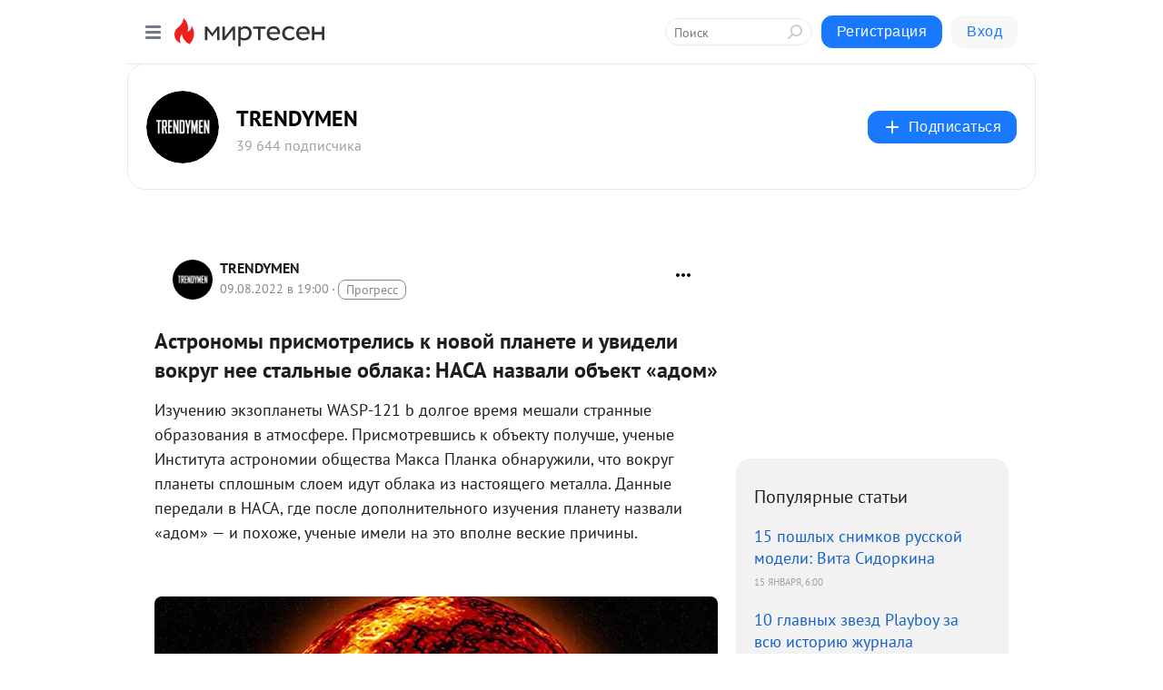

--- FILE ---
content_type: text/html; charset=utf-8
request_url: https://social.trendymen.ru/blog/43031962175/Astronomyi-prismotrelis-k-novoy-planete-i-uvideli-vokrug-nee-sta
body_size: 28776
content:
<!DOCTYPE html>
<html lang="ru" >
<head>
<meta charset="utf-8" />
<meta name="robots" content="all"/>
<script>window.__SM_COUNTER_ID = 45130;</script>
<title data-react-helmet="true">Астрономы присмотрелись к новой планете и увидели вокруг нее стальные облака: НАСА назвали объект «адом» - TRENDYMEN - Медиаплатформа МирТесен</title>
<meta name="viewport" content="width=device-width, initial-scale=1"/>
<meta name="yandex-verification" content="8f63988e330bf8a1"/>
<meta data-react-helmet="true" name="description" content="Изучению экзопланеты WASP-121 b долгое время мешали странные образования в атмосфере. Присмотревшись к объекту получше, ученые Института астрономии общества Макса Планка обнаружили, что вокруг планеты сплошным слоем идут облака из настоящего металла. Данные передали в НАСА, где после - 9 августа - 43031962175 - Медиаплатформа МирТесен"/><meta data-react-helmet="true" name="keywords" content="одноклассники, однокурсники, соседи, сослуживцы, мир тесен, земляки, старые друзья, география, блоги домов, события вокруг, социальная сеть, карта, дом, работа, web 2.0"/><meta data-react-helmet="true" property="og:image" content="https://r.mt.ru/r17/photoD8E7/20431480912-0/jpg/bp.jpeg"/><meta data-react-helmet="true" property="og:image:width" content="1200"/><meta data-react-helmet="true" property="og:image:height" content="628"/><meta data-react-helmet="true" property="og:image:alt" content="Астрономы присмотрелись к новой планете и увидели вокруг нее стальные облака: НАСА назвали объект «адом» - TRENDYMEN - Медиаплатформа МирТесен"/><meta data-react-helmet="true" property="twitter:image" content="https://r.mt.ru/r17/photoD8E7/20431480912-0/jpg/bp.jpeg"/><meta data-react-helmet="true" property="vk:image" content="https://r.mt.ru/r17/photoD8E7/20431480912-0/jpg/bp.jpeg"/><meta data-react-helmet="true" property="og:description" content="Изучению экзопланеты WASP-121 b долгое время мешали странные образования в атмосфере. Присмотревшись к объекту получше, ученые Института астрономии общества Макса Планка обнаружили, что вокруг планеты сплошным слоем идут облака из настоящего металла. Данные передали в НАСА, где после - 9 августа - 43031962175 - Медиаплатформа МирТесен"/><meta data-react-helmet="true" property="twitter:description" content="Изучению экзопланеты WASP-121 b долгое время мешали странные образования в атмосфере. Присмотревшись к объекту получше, ученые Института астрономии общества Макса Планка обнаружили, что вокруг планеты сплошным слоем идут облака из настоящего металла. Данные передали в НАСА, где после - 9 августа - 43031962175 - Медиаплатформа МирТесен"/><meta data-react-helmet="true" property="og:site_name" content="TRENDYMEN - МирТесен"/><meta data-react-helmet="true" property="og:site" content="TRENDYMEN - МирТесен"/><meta data-react-helmet="true" property="og:type" content="article"/><meta data-react-helmet="true" property="og:url" content="https://trendymen.ru/lifestyle/events/133304/"/><meta data-react-helmet="true" property="og:title" content="Астрономы присмотрелись к новой планете и увидели вокруг нее стальные облака: НАСА назвали объект «адом» - TRENDYMEN - Медиаплатформа МирТесен"/><meta data-react-helmet="true" property="twitter:card" content="summary_large_image"/><meta data-react-helmet="true" property="twitter:title" content="Астрономы присмотрелись к новой планете и увидели вокруг нее стальные облака: НАСА назвали объект «адом» - TRENDYMEN - Медиаплатформа МирТесен"/>
<link data-react-helmet="true" rel="image_src" href="https://r.mt.ru/r17/photoD8E7/20431480912-0/jpg/bp.jpeg"/><link data-react-helmet="true" rel="canonical" href="https://trendymen.ru/lifestyle/events/133304/"/><link data-react-helmet="true" rel="index" href="https://social.trendymen.ru"/><link data-react-helmet="true" rel="alternate" type="application/atom+xml" title="TRENDYMEN - МирТесен" href="https://social.trendymen.ru/blog/atom"/><link data-react-helmet="true" rel="alternate" type="application/atom+xml" title="TRENDYMEN - МирТесен" href="https://social.trendymen.ru/blog/rss"/><link data-react-helmet="true" rel="icon" href="/favicon.ico" type="image/x-icon" sizes="16x16"/><link data-react-helmet="true" rel="shortcut icon" href="/favicon.ico" type="image/x-icon" sizes="16x16"/>

<link rel="stylesheet" href="https://alpha.mirtesen.ru/assets/modern/bundle.async.390fc67b829a9a691b15.css" media="print" onload="this.media='all'">
<link rel="stylesheet" href="https://alpha.mirtesen.ru/assets/modern/bundle.blog.a38c3bcd32ce89b02c87.css" />
</head>
<body >


<!-- Rating@Mail.ru counter -->
<script type="text/javascript">
var _tmr = window._tmr || (window._tmr = []);
_tmr.push({id: "1743269", type: "pageView", start: (new Date()).getTime()});
(function (d, w, id) {
  if (d.getElementById(id)) return;
  var ts = d.createElement("script"); ts.type = "text/javascript"; ts.async = true; ts.id = id;
  ts.src = "https://top-fwz1.mail.ru/js/code.js";
  var f = function () {var s = d.getElementsByTagName("script")[0]; s.parentNode.insertBefore(ts, s);};
  if (w.opera == "[object Opera]") { d.addEventListener("DOMContentLoaded", f, false); } else { f(); }
})(document, window, "topmailru-code");
</script><noscript><div>
<img src="https://top-fwz1.mail.ru/counter?id=1743269;js=na" style="border:0;position:absolute;left:-9999px;" alt="Top.Mail.Ru" />


</div></noscript>
<!-- //Rating@Mail.ru counter -->

<div id="root"><div class="app blog-post-page"><div id="layout" class="blog-post-layout"><div id="main-container" class="not-admin"><header id="header"><div class="header-wrapper" style="width:auto"><div class="header-container"><div class="header"><div class="header__navigation"></div></div></div></div></header><div id="three-column-container"><div id="very-left-column" class=""><div class="sticky-wrap" style="left:0"><div class="sticky__content"><div class="left-menu"><div class="left-menu__blog"><div class="left-menu__item left-menu__blog-item"><div class="left-menu__item_title left-menu__item_header">TRENDYMEN</div><a class="left-menu__item_element" href="https://social.trendymen.ru/">TRENDYMEN</a><a class="left-menu__item_element" href="https://social.trendymen.ru/blog">ЛЕНТА</a><a class="left-menu__item_element" href="https://social.trendymen.ru/_/dengi">ДЕНЬГИ</a><a class="left-menu__item_element" href="https://social.trendymen.ru/_/prostranstvo">ПРОСТРАНСТВО</a><a class="left-menu__item_element" href="https://social.trendymen.ru/_/stil">СТИЛЬ</a><a class="left-menu__item_element" href="https://social.trendymen.ru/_/wishlist">WISH LIST</a><a class="left-menu__item_element" href="https://social.trendymen.ru/_/devushki">ДЕВУШКИ</a><a class="left-menu__item_element" href="https://social.trendymen.ru/_/puteshestviya">ПУТЕШЕСТВИЯ</a></div><div class="left-menu__item left-menu__blog-item"><div class="left-menu__item_title left-menu__item_header"></div><i class="left-menu__item_delimiter"></i><a class="left-menu__item_element" href="https://social.trendymen.ru/blog/latest">Новые</a><a class="left-menu__item_element" href="https://social.trendymen.ru/blog/interesting">Лучшие</a><a class="left-menu__item_element" href="https://social.trendymen.ru/blog/commented">Обсуждаемые</a><a class="left-menu__item_element" href="https://social.trendymen.ru/comments">Комментарии</a><a class="left-menu__item_element" href="https://social.trendymen.ru/people">Участники сайта</a></div></div><div class="left-menu__item" id="topics-menu"><div class="left-menu__item_title" id="topics-menu-title">Рубрики</div><a class="left-menu__item_element" href="//mirtesen.ru/topic/cooking?utm_medium=from_left_sidebar"><span><img src="//static.mtml.ru/images/topics/cooking.svg" alt="cooking" loading="lazy" width="16" height="16"/></span><span>Кулинария</span></a><a class="left-menu__item_element" href="//mirtesen.ru/topic/family?utm_medium=from_left_sidebar"><span><img src="//static.mtml.ru/images/topics/family.svg" alt="family" loading="lazy" width="16" height="16"/></span><span>Дети и семья</span></a><a class="left-menu__item_element" href="//mirtesen.ru/topic/show?utm_medium=from_left_sidebar"><span><img src="//static.mtml.ru/images/topics/show.svg" alt="show" loading="lazy" width="16" height="16"/></span><span>Шоу-бизнес</span></a><a class="left-menu__item_element" href="//mirtesen.ru/topic/politics?utm_medium=from_left_sidebar"><span><img src="//static.mtml.ru/images/topics/politics.svg" alt="politics" loading="lazy" width="16" height="16"/></span><span>Политика</span></a><a class="left-menu__item_element" href="//mirtesen.ru/topic/health?utm_medium=from_left_sidebar"><span><img src="//static.mtml.ru/images/topics/health.svg" alt="health" loading="lazy" width="16" height="16"/></span><span>Здоровье</span></a><button class="left-menu__item_button">Показать все<svg class="svg-icon"><use href="/images/icons.svg?v=1768994#angle-down"></use></svg></button></div><div class="left-menu__item"><div class="left-menu__item_title left-menu__item_header"><a href="https://mirtesen.ru/" class="left-menu__item_title-anchor">Моя лента</a></div><a href="https://mirtesen.ru/chats" class="left-menu__item_element left-menu__item_element_chat" target="_self"><span><img src="//static.mtml.ru/images/icons_v2/chats.svg" alt="ЧАТЫ" loading="lazy" width="16" height="16"/></span><span id="chats-tooltip">ЧАТЫ</span></a><a href="https://mirtesen.ru/polls" class="left-menu__item_element left-menu__item_element_poll" target="_self"><span><img src="//static.mtml.ru/images/icons_v2/vote.svg" alt="Опросы" loading="lazy" width="28" height="28"/></span><span id="polls-tooltip">Опросы</span></a><a href="https://mirtesen.ru/bloggers" class="left-menu__item_element" target="_self"><span><img src="//static.mtml.ru/images/icons_v2/IconBloggersColor.svg" alt="Блогеры" loading="lazy" width="17" height="17"/></span><span id="bloggers-tooltip">Блогеры</span></a><a href="https://mirtesen.ru/user-posts" class="left-menu__item_element" target="_self"><span><img src="//static.mtml.ru/images/icons_v2/IconUserContent.svg" alt="Глас народа" loading="lazy" width="16" height="16"/></span><span id="user-posts-tooltip">Глас народа</span></a><a href="https://mirtesen.ru/popular/liked" class="left-menu__item_element" target="_self"><span><img src="//static.mtml.ru/images/icons_v2/IconPopularColor.svg" alt="Популярное" loading="lazy" width="13" height="16"/></span><span id="popular-posts-tooltip">Популярное</span></a><a href="https://mirtesen.ru/popular/commented" class="left-menu__item_element" target="_self"><span><img src="//static.mtml.ru/images/icons_v2/IconDiscussColor.svg" alt="Обсуждаемое" loading="lazy" width="14" height="14"/></span><span id="commented-posts-tooltip">Обсуждаемое</span></a></div><div class="left-menu__item" id="common-menu"><a href="https://k41tv.app.link/sidebarlink" class="btn btn-primary btn-primary_left-menu" target="_blank" id="app-tooltip"><svg class="svg"><use href="/images/icons.svg#app-icon"></use></svg><span class="left-menu__item_element-text">Мессенджер МТ</span></a><a href="https://info.mirtesen.ru/about" class="left-menu__item_element" target="_blank"><span><img src="//static.mtml.ru/images/icons_v2/IconAbout.svg" alt="О компании" loading="lazy" width="9" height="14"/></span><span class="left-menu__item_element-text">О компании</span></a><a href="https://info.mirtesen.ru/glagol" class="left-menu__item_element" target="_blank"><span><img src="//static.mtml.ru/images/icons_v2/icon-glagol.svg" alt="О редакции ГлагоL" loading="lazy" width="8" height="13"/></span><span class="left-menu__item_element-text">О редакции ГлагоL</span></a><a href="https://info.mirtesen.ru/news" class="left-menu__item_element" target="_blank"><span><img src="//static.mtml.ru/images/icons_v2/IconNews.svg" alt="Новости" loading="lazy" width="16" height="14"/></span><span class="left-menu__item_element-text">Новости</span></a><a href="https://info.mirtesen.ru/partners" class="left-menu__item_element" target="_blank"><span><img src="//static.mtml.ru/images/icons_v2/IconPartners.svg" alt="Партнерам" loading="lazy" width="16" height="13"/></span><span class="left-menu__item_element-text">Партнерам</span></a><a href="https://info.mirtesen.ru/promo" class="left-menu__item_element" target="_blank"><span><img src="//static.mtml.ru/images/icons_v2/IconAdvertizing.svg" alt="Рекламодателям" loading="lazy" width="17" height="16"/></span><span class="left-menu__item_element-text">Рекламодателям</span></a><a href="https://mirtesen.ru/feedback/report" class="left-menu__item_element" target="_blank"><span><img src="//static.mtml.ru/images/icons_v2/IconFeedback.svg" alt="Обратная связь" loading="lazy" width="16" height="13"/></span><span class="left-menu__item_element-text">Обратная связь</span></a><a href="https://mirtesen.ru/feedback/report/spam" class="left-menu__item_element" target="_blank"><span><img src="//static.mtml.ru/images/icons_v2/IconSpam.svg" alt="Пожаловаться на спам" loading="lazy" width="15" height="14"/></span><span class="left-menu__item_element-text">Пожаловаться на спам</span></a><a href="https://info.mirtesen.ru/agreement" class="left-menu__item_element" target="_blank"><span><img src="//static.mtml.ru/images/icons_v2/IconAgreement.svg" alt="Соглашение" loading="lazy" width="15" height="16"/></span><span class="left-menu__item_element-text">Соглашение</span></a><a href="https://info.mirtesen.ru/recommendation_rules" class="left-menu__item_element" target="_blank"><span><img src="//static.mtml.ru/images/icons_v2/IconAgreement.svg" alt="Рекомендательные технологии" loading="lazy" width="15" height="16"/></span><span class="left-menu__item_element-text">Рекомендательные технологии</span></a></div></div><p class="recommendation-tech">На информационном ресурсе применяются <a href="https://info.mirtesen.ru/recommendation_rules">рекомендательные технологии</a> (информационные технологии предоставления информации на основе сбора, систематизации и анализа сведений, относящихся к предпочтениям пользователей сети &quot;Интернет&quot;, находящихся на территории Российской Федерации)</p><div class="mt-tizer-ad-block"><div class="partner-block-wrapper"><div id="unit_99821"></div></div></div></div></div></div><div id="content-container"><div id="secondary-header" class="secondary-header secondary-header_blog"><div class="secondary-header__middle"><div id="secondary-header-logo" class="secondary-header__logo-outer"><div class="secondary-header__logo-wrap"><a class="userlogo userlogo_xl" href="https://social.trendymen.ru/?utm_referrer=mirtesen.ru" title="" target="" data-rjs="2"></a></div></div><div class="secondary-header__title-wrap"><div class="secondary-header__title-subscribers"><h2 class="secondary-header__title"><a class="secondary-header__title-link" href="https://social.trendymen.ru/?utm_referrer=mirtesen.ru" style="color:#000" rel="nofollow">TRENDYMEN</a></h2><i class="secondary-header__subscribers">39 644 подписчика</i></div></div><div><div id="mt-dropdown-menu" class="mt-dropdown-menu"><button appearance="btn" title="Подписаться" type="button" class="mt-dropdown-menu__btn btn btn-primary"><svg class="svg-icon"><use href="/images/icons.svg?v=1768994#cross"></use></svg>Подписаться</button></div></div></div></div><div class="blog-post-item blog-post-item_tile"><div id="double-column-container"><div id="right-column"><div class="partner-block-wrapper"><div id="unit_103944"></div></div><div class="right-column-posts"><h3 class="right-column-posts__title">Популярные статьи</h3><ul class="right-column-posts_list"><li class="right-column-posts_list_item"><a href="//social.trendymen.ru/blog/43674250912?utm_referrer=mirtesen.ru&amp;utm_medium=from_block_popular_articles" class="right-column-posts_list_item__link"><span class="right-column-posts_list_item__title">15 пошлых снимков русской модели: Вита Сидоркина</span><span class="right-column-posts_list_item__date"></span></a></li><li class="right-column-posts_list_item"><a href="//social.trendymen.ru/blog/43311695312?utm_referrer=mirtesen.ru&amp;utm_medium=from_block_popular_articles" class="right-column-posts_list_item__link"><span class="right-column-posts_list_item__title">10 главных звезд Playboy за всю историю журнала</span><span class="right-column-posts_list_item__date"></span></a></li><li class="right-column-posts_list_item"><a href="//social.trendymen.ru/blog/43383010140?utm_referrer=mirtesen.ru&amp;utm_medium=from_block_popular_articles" class="right-column-posts_list_item__link"><span class="right-column-posts_list_item__title">10 ангелов, на которых можно смотреть вечно</span><span class="right-column-posts_list_item__date"></span></a></li></ul></div><div class="partner-block-wrapper"><div id="unit_103939"></div></div><div class="right-column-comments right-column-comments_blog"><h3 class="right-column-comments__title">Свежие комментарии</h3><ul class="right-column-comments-list"><li class="right-column-comments-item"><a href="https://mirtesen.ru/people/24252865" class="right-column-comments-item__author"><span class="userlogo userlogo_s" href="" title="" target="" data-rjs="2"></span><div class="right-column-comments-item__author__info"><i class="right-column-comments-item__author__name" style="color:hsl(265, 70%, 50%)">Олег Орлов</i><i class="right-column-comments-item__pubdate"></i></div></a><div class="right-column-comments-item__post"><span class="right-column-comments-item__post__message">Ну теперь с такими знаниями экономика попрёт в гору...А если ещё  разберутся, что Юпитер и Сатурн проглотил, то и Все...</span><span class="right-column-comments-item__post__title">В глубинах Земли ...</span></div></li><li class="right-column-comments-item"><a href="https://mirtesen.ru/people/972434741" class="right-column-comments-item__author"><span class="userlogo userlogo_s" href="" style="background:linear-gradient(hsl(287, 100%, 50%), hsl(317, 80%, 50%))" target="">ФС</span><div class="right-column-comments-item__author__info"><i class="right-column-comments-item__author__name" style="color:hsl(302, 70%, 50%)">Фарид Сабиров</i><i class="right-column-comments-item__pubdate"></i></div></a><div class="right-column-comments-item__post"><span class="right-column-comments-item__post__message">Идиотизм а говорят рабство отменили ???</span><span class="right-column-comments-item__post__title">Что требуют милли...</span></div></li><li class="right-column-comments-item"><a href="https://mirtesen.ru/people/451648470" class="right-column-comments-item__author"><span class="userlogo userlogo_s" href="" title="" target="" data-rjs="2"></span><div class="right-column-comments-item__author__info"><i class="right-column-comments-item__author__name" style="color:hsl(186, 70%, 50%)">ВераВерная</i><i class="right-column-comments-item__pubdate"></i></div></a><div class="right-column-comments-item__post"><span class="right-column-comments-item__post__message">Ну ушла, так поменяй телефон, смени место проживания, если не хочешь быть под вечным контролем. А нет - так подавай в...</span><span class="right-column-comments-item__post__title">Женщина нашла скр...</span></div></li></ul></div><div class="partner-block-wrapper"><div id="unit_99810"></div></div><div class="partner-block-wrapper"><div id="unit_95080"></div></div><div class="sticky2" style="top:30px"><div class="partner-block-wrapper"><div id="unit_103947"></div></div></div></div><div id="content-column" class="content-column"><div class="adfox-top"><div class="partner-block-wrapper"><div id="unit_99815"></div></div><div class="partner-block-wrapper"><div id="unit_99815"></div></div></div><article class="blog-post" id="post_43031962175" itemscope="" itemType="http://schema.org/NewsArticle"><meta itemscope="" itemProp="mainEntityOfPage" itemType="https://schema.org/WebPage" itemID="https://trendymen.ru/lifestyle/events/133304/" content=""/><meta itemProp="datePublished" content="2022-08-09T19:00:06.000Z"/><meta itemProp="dateModified" content="2022-08-09T19:00:06.000Z"/><span itemscope="" itemType="https://schema.org/Organization" itemProp="publisher"><meta itemProp="name" content="TRENDYMEN"/><span itemscope="" itemType="https://schema.org/ImageObject" itemProp="logo"><meta itemProp="url" content="//mtdata.ru/u7/photo981A/20989971754-0/original.jpeg"/></span></span><meta itemProp="image" content="https://r.mt.ru/r17/photoD8E7/20431480912-0/jpg/bp.jpeg"/><div class="blog-post__header"><div class="blog-post__author" rel="author"><span class="blog-post__author-avatar"><a class="userlogo" href="//social.trendymen.ru?utm_referrer=mirtesen.ru" title="" target="_self" data-rjs="2"></a></span><div><a class="blog-post__author-name" href="//social.trendymen.ru" target="_blank"><span itemProp="author">TRENDYMEN</span></a><div class="blog-post__info"><div class="blog-post__pubdate"></div><h3 class="blog-post__topic-category-wrapper"><a class="blog-post__topic-category" href="//mirtesen.ru/topic/technology?utm_medium=from_headline_topic_button"><span>Прогресс</span></a></h3></div></div></div><div><button title="Подписаться" class="btn blog-post__header-subscribe btn-primary">Подписаться</button></div><div id="mt-dropdown-menu" class="mt-dropdown-menu context-dropdown"><button type="button" class="mt-dropdown-menu__btn"><svg class="svg-icon"><use href="/images/icons.svg?v=1768994#more"></use></svg></button></div></div><h1 class="blog-post__title" itemProp="headline">Астрономы присмотрелись к новой планете и увидели вокруг нее стальные облака: НАСА назвали объект «адом»</h1><div class="partner-block-wrapper"><div id="unit_103965"></div></div><div class="blog-post__text" itemProp="articleBody"><p>Изучению экзопланеты WASP-121 b долгое время мешали странные образования в атмосфере. Присмотревшись к объекту получше, ученые Института астрономии общества Макса Планка обнаружили, что вокруг планеты сплошным слоем идут облака из настоящего металла. Данные передали в НАСА, где после дополнительного изучения планету назвали «адом» — и похоже, ученые имели на это вполне веские причины.<div id="unit_101877"><a href="https://smi2.ru/" ></a></div>
<script type="text/javascript" charset="utf-8">
  (function() {
    var sc = document.createElement('script'); sc.type = 'text/javascript'; sc.async = true;
    sc.src = '//smi2.ru/data/js/101877.js'; sc.charset = 'utf-8';
    var s = document.getElementsByTagName('script')[0]; s.parentNode.insertBefore(sc, s);
  }());
</script> </p><p><img class="POST_IMAGE " src="https://r.mt.ru/r17/photoD8E7/20431480912-0/jpg/bp.webp"    alt=""width="620"height="auto"loading="lazy"/></p><p>WASP-121 b обнаружили в 2015 году, по астрофизическим меркам планета еще «новая». Она находится в 880 световых годах от Земли и с момента открытия остается объектом тщательного изучения — телескоп Hubble передает все новые и новые, подчас необъяснимые в парадигме современной науке данные. </p><p><img class="POST_IMAGE " src="https://r4.mt.ru/r17/photoB575/20654553761-0/jpg/bp.webp"    alt=""width="620"height="auto"loading="lazy"/></p><p>Благодаря этой разнице с запада на восток планеты с огромной скоростью несутся ураганы. Они увлекают светящиеся молекулы воды прямо в процессе распада на атомы водорода и кислорода. На ночной стороне не могут образоваться водяные облака — вместо них в небо поднимается заслон из сплава железа, хрома и ванадия. Ветер уносит части заслона снова на горячую сторону, где все металлы снова испаряются. </p><p><img class="POST_IMAGE " src="https://r5.mt.ru/r17/photo8E5A/20877626610-0/jpg/bp.webp"    alt=""width="620"height="auto"loading="lazy"/></p><p>Но и это еще не все странности. Помимо стальных облаков на планете скорее всего выпадают дожди. Никакой воды в них нет, только жидкие драгоценные камни: </p><p></p><p></p><div></div><p>НАСА настолько заинтересованы планетой, что планируют отправить сюда полноценную исследовательскую миссию. Это произойдет не раньше 2035 года. </p><div id="unit_103919"><a href="https://smi2.ru/" ></a></div>
<script type="text/javascript" charset="utf-8">
  (function() {
    var sc = document.createElement('script'); sc.type = 'text/javascript'; sc.async = true;
    sc.src = '//smi2.ru/data/js/103919.js'; sc.charset = 'utf-8';
    var s = document.getElementsByTagName('script')[0]; s.parentNode.insertBefore(sc, s);
  }());
</script></div><div id="panda_player" class="panda-player"></div><div class="blog-post__source"><a href="https://social.trendymen.ru/url?e=simple_click&amp;blog_post_id=43031962175&amp;url=mprG6IHJeMgOG4nNgUSELd2kS9bux1Gix4RuHa__P__2BlBSKADZzGKYOG5ju0vRAxNXFFEPXusY0qc__P__2FL2wJUQqcCDam9ncwCkHeteosi7EMzsElJLgdheJCKl3nX79fphyzmk" target="_blank">Ссылка на первоисточник</a></div><div class="blog-post__subscribe"><p class="blog-post__subscribe-text">Понравилась статья? Подпишитесь на канал, чтобы быть в курсе самых интересных материалов</p><a href="#" class="btn btn-primary">Подписаться</a></div><ul class="mt-horizontal-menu mt-horizontal-menu_list mt-horizontal-menu_multiline-left post-tags"><li><a href="/hashtags/%D0%9A%D1%83%D0%BB%D1%8C%D1%82%D1%83%D1%80%D0%B0" class="tag-label-2 tag-label-2_sm"><span>Культура</span></a><meta itemProp="about" content="Культура"/></li></ul><div class="blog-post__footer"><div class="post-controls"><div><div class="post-actions"><div class="post-actions__push"></div></div></div></div></div><span></span></article><nav class="pagination"><ul class="blog-post__pagination"><li><a href="https://social.trendymen.ru/blog/43900516197/ZHenschina-vyikupila-poteryannyie-posyilki-na-60-tyisyach-i-stal?utm_referrer=mirtesen.ru"><span class="blog-post__pagination__arrow">←</span>Предыдущая тема</a></li><li class="blog-post__pagination__symbol"> | </li><li><a href="https://social.trendymen.ru/blog/43087381373/Pentagon-obnovil-CHernyiy-drozd-Ekspertyi-govoryat-o-neuyazvimom?utm_referrer=mirtesen.ru">Следующая тема<span class="blog-post__pagination__arrow">→</span></a></li></ul></nav><div class="partner-block-wrapper"><div id="unit_103916"></div></div><span></span><div class="adfox-outer blog-post-item__ad-block"><div class="partner-block-wrapper"><div id="unit_99816"></div></div></div></div></div><div class="blog-post-bottom-partners"><div class="partner-block-wrapper"><div id="unit_103941"></div></div><div class="partner-block-wrapper"><div id="unit_95079"></div></div><div class="partner-block-wrapper"><div id="unit_95031"></div></div></div></div></div></div></div><div style="position:fixed;bottom:50px;right:0;cursor:pointer;transition-duration:0.2s;transition-timing-function:linear;transition-delay:0s;z-index:10;display:none"><div id="scroll-top"><div>наверх</div></div></div></div><div></div></div></div>
<div id="messenger-portal" class="messenger-embedded"></div>
<script>window.__PRELOADED_STATE__ = {"blogDomain":{},"promotion":{"popup":{},"activeTab":"platform","sections":{"platform":{"title":"Реклама на Платформе","isMenu":true,"changed":false,"forDevs":true},"settings":{"title":"Настройки рекламы","isMenu":true,"changed":false,"forDevs":true},"item":{"title":"Редактирование объекта","isMenu":false,"changed":false,"forDevs":true},"itemAdd":{"title":"Добавление объекта","isMenu":false,"changed":false,"forDevs":true},"deposit":{"title":"Пополнение баланса","isMenu":false,"changed":false,"forDevs":true},"stats":{"title":"Статистика рекламы","isMenu":true,"changed":false,"forDevs":true}},"changed":{"platform":false,"settings":false,"item":false,"stats":false},"data":{"platform":"","settings":{"currentBalance":0,"spentBalance":0,"groupItem":{"id":null,"status":"STATUS_PENDING","dateStart":null,"dateEnd":null,"fullClicksLimit":null,"dayClicksLimit":null,"clickPrice":null,"utmSource":null,"utmMedium":null,"utmCampaign":null,"targetGeoIds":null,"targetIsMale":null,"targetAgeMin":null,"targetAgeMax":null,"targetTime":null,"title":null,"canChangeStatus":null,"inRotation":false,"fullClicks":0,"dayClicks":0},"blogpostItems":[]},"item":{"id":null,"status":"STATUS_PENDING","dateStart":null,"dateEnd":null,"fullClicksLimit":null,"dayClicksLimit":null,"clickPrice":null,"utmSource":null,"utmMedium":null,"utmCampaign":null,"targetGeoIds":null,"targetIsMale":null,"targetAgeMin":null,"targetAgeMax":null,"targetTime":null,"title":null,"canChangeStatus":null,"inRotation":false,"fullClicks":0,"dayClicks":0},"itemAdd":{"url":null},"deposit":{"value":""},"stats":{"periodFrom":"2026-01-01","periodTo":"2026-01-21"}},"errors":{}},"editComments":{"activeTab":"stats","sections":{"stats":{"title":"Статистика","isMenu":true,"changed":false,"forDevs":true},"settings":{"title":"Настройки","isMenu":true,"changed":false,"forDevs":true}},"changed":{"stats":false,"settings":false},"data":{"stats":{"periodFrom":"2026-01-14","periodTo":"2026-01-21"},"settings":{"applyForCommentsEnabled":0,"commonEnabled":0,"siteEnabled":0,"keyWords":[]}},"errors":{}},"actionVote":{},"header":{"sidebarEnabled":false,"sidebarIsOpen":false},"messageNotifications":{"items":[],"startFrom":0,"nextFrom":0,"hasMoreItems":true,"busy":false},"activityNotifications":{"items":[],"nextFrom":"","hasMoreItems":true,"busy":false},"headerSearch":{"value":"","result":{"people":[],"groups":[],"posts":[]},"isLoading":false,"hasResults":false},"rssEditor":{"editKey":null,"type":"add","loading":{"defaultImage":false},"values":{"maxTextLength":0,"publicationDelay":0,"useFullText":false,"useShortDesctiption":false,"ignoreMediaTags":false,"rssSourceLink":"","autoRefreshImportedThemes":false,"pregTemplateTextSearch":"","pregTemplateTextChange":"","xpathLongText":"","xpathImage":"","showCategory":"","importCategory":"","keepImages":false,"keepLinks":false,"keepIframes":false,"useEmbedCode":false,"useYandexTurbo":false,"addYandexGenreTags":false,"loadingTimout":0,"hideSourceLink":false,"defaultImage":""}},"telegramEditor":{"editKey":null,"type":"add","values":{"username":null,"signature":""}},"auth":{"user":null,"groupPrivileges":{},"viewedTooltips":{}},"authForm":{"isBusy":false,"widgetId":"0","instances":{"0":{"isOpen":false,"activeTab":"login","callAndSmsLimits":{"apiLimits":{"smsAllowed":true,"callAllowed":true,"smsTimeLimitExceededMsg":"","callTimeLimitExceededMsg":""},"timers":{}},"params":{"login":{"phone":"","code":"","mode":"SMS","step":"","errorMap":{}},"loginByEmail":{"email":"","password":"","remember":"on","step":"","errorMap":{}},"registration":{"name":"","lastname":"","email":"","phone":"","code":"","mode":"SMS","step":"","errorMap":{}},"registrationByEmail":{"email":"","name":"","phone":"","code":"","mode":"SMS","step":"","errorMap":{}},"password":{"email":"","errorMap":{}}}}}},"blogModerators":{"staff":[],"popup":{"popupType":null,"userInfo":null},"errors":{},"radioBtnValue":null},"logoEditor":{"image":null,"allowZoomOut":false,"position":{"x":0.5,"y":0.5},"scale":1,"rotate":0,"borderRadius":0,"width":100,"height":100,"border":0,"isEmpty":true,"type":"blog"},"headerBackgroundEditor":{"image":null,"type":"blog","allowZoomOut":false,"position":{"x":0.5,"y":0.5},"scale":1,"rotate":0,"borderRadius":0,"blogHeight":240,"profileHeight":240,"border":0,"isEmpty":true},"titleEditor":{"title":""},"secondaryHeader":{"logoSwitcher":false,"titleSwitcher":false,"backgroundSwitcher":false,"logoEditor":false,"titleEditor":false,"backgroundEditor":false},"blogMenuSettings":{"isChanged":false,"menuItems":[],"currentIndex":null,"menuItem":{},"staticWidgetsToRemove":[],"context":{"add":{"title":"Добавление раздела","saveButton":"Добавить"},"edit":{"title":"Раздел: ","saveButton":"Сохранить","remove":"Удалить раздел"}},"errors":{}},"siteSettings":{},"siteSettingsLeftMenu":{"sitesDropdown":false},"promotionLeftMenu":{},"editCommentsLeftMenu":{},"blogPostList":{"searchValue":"","search":{"results":[],"page":0,"hasMore":true,"isLoading":false},"blogPostList":[],"hasMoreItems":true,"page":1,"title":"","tag":"","period":"","before":"","after":"","status":"","sort":""},"blogPostEditor":{"id":null,"title":"","text":"","inProcess":false,"sign":"","disableComments":false,"tags":[],"tagSuggestions":[],"errors":[],"publishTime":null,"referenceUrl":"","nextBtnUrl":"","pushBtnUrl":"","pushBtnText":"","doFollowLinks":0,"pulse":0,"draft":false,"preloaderVisible":true,"errorMessage":{"isVisible":false,"text":"Произошла ошибка. Попробуйте еще раз или свяжитесь со службой поддержки."},"showPollEditor":false,"pollTab":"default","sentToModeration":false,"foundPolls":[],"foundPollsOffset":0,"hasMorePolls":true,"pollId":null},"actionModifyPostPopup":{"isOpen":false,"popupType":"","id":null,"deletedList":{},"approveList":{}},"rightColumnPosts":[{"id":43674250912,"title":"15 пошлых снимков русской модели: Вита Сидоркина","url":"//social.trendymen.ru/blog/43674250912?utm_referrer=mirtesen.ru","seo_url":"//social.trendymen.ru/blog/43674250912?utm_referrer=mirtesen.ru","canonical_url":"//social.trendymen.ru/blog/43674250912?utm_referrer=mirtesen.ru","created":1494360171,"date":1768456862,"publish_time":"2026-01-15 09:00:00","status":"STATUS_ACTIVE","isTitleHidden":false,"formattedDates":{"iso":"2026-01-15T06:01:02.000Z","ver1":"15 января, 9:01","ver2":"15.01.2026 в 9:01","ver3":"15 янв., 9:01"},"images":[],"videos":[],"shared_post":null,"mentionedPersons":null},{"id":43311695312,"title":"10 главных звезд Playboy за всю историю журнала","url":"//social.trendymen.ru/blog/43311695312?utm_referrer=mirtesen.ru","seo_url":"//social.trendymen.ru/blog/43311695312?utm_referrer=mirtesen.ru","canonical_url":"//social.trendymen.ru/blog/43311695312?utm_referrer=mirtesen.ru","created":1454346260,"date":1768543261,"publish_time":"2026-01-16 09:00:00","status":"STATUS_ACTIVE","isTitleHidden":false,"formattedDates":{"iso":"2026-01-16T06:01:01.000Z","ver1":"16 января, 9:01","ver2":"16.01.2026 в 9:01","ver3":"16 янв., 9:01"},"images":[],"videos":[],"shared_post":null,"mentionedPersons":null},{"id":43383010140,"title":"10 ангелов, на которых можно смотреть вечно","url":"//social.trendymen.ru/blog/43383010140?utm_referrer=mirtesen.ru","seo_url":"//social.trendymen.ru/blog/43383010140?utm_referrer=mirtesen.ru","canonical_url":"//social.trendymen.ru/blog/43383010140?utm_referrer=mirtesen.ru","created":1451394253,"date":1768802402,"publish_time":"2026-01-19 09:00:00","status":"STATUS_ACTIVE","isTitleHidden":false,"formattedDates":{"iso":"2026-01-19T06:00:02.000Z","ver1":"19 января, 9:00","ver2":"19.01.2026 в 9:00","ver3":"19 янв., 9:00"},"images":[],"videos":[],"shared_post":null,"mentionedPersons":null}],"rightColumnComments":[{"id":128176447,"text":"Ну теперь с такими знаниями экономика попрёт в гору...А если ещё  разберутся, что Юпитер и Сатурн проглотил, то и Вселенная будет нипочем..","date":1768994010,"blog_post":{"id":43927625479,"title":"В глубинах Земли нашли остаточные части другой планеты размерами больше Луны. Она была поглощена миллиарды лет назад","seo_url":"//social.trendymen.ru/blog/43927625479/V-glubinah-Zemli-nashli-ostatochnyie-chasti-drugoy-planetyi-razm?utm_referrer=mirtesen.ru"},"user":{"cover":null,"count_friends":null,"id":24252865,"url":"//mirtesen.ru/people/24252865","display_name":"Олег Орлов","photo_original":"//mtdata.ru/u27/photoB4BA/20957679052-0/original.jpeg"},"images":[],"formattedDates":{"iso":"2026-01-21T11:13:30.000Z","ver1":"21 января, 14:13","ver2":"21.01.2026 в 14:13","ver3":"21 янв., 14:13"}},{"id":128176445,"text":"Идиотизм а говорят рабство отменили ???","date":1768993956,"blog_post":{"id":43452396473,"title":"Что требуют миллиардеры от нянь своих детей. Работница поделились их самыми странными хотелками","seo_url":"//social.trendymen.ru/blog/43452396473/CHto-trebuyut-milliarderyi-ot-nyan-svoih-detey-Rabotnitsa-podeli?utm_referrer=mirtesen.ru"},"user":{"cover":null,"count_friends":null,"id":972434741,"url":"//mirtesen.ru/people/972434741","display_name":"Фарид Сабиров","photo_original":null},"images":[],"formattedDates":{"iso":"2026-01-21T11:12:36.000Z","ver1":"21 января, 14:12","ver2":"21.01.2026 в 14:12","ver3":"21 янв., 14:12"}},{"id":128176411,"text":"Ну ушла, так поменяй телефон, смени место проживания, если не хочешь быть под вечным контролем. А нет - так подавай в суд на преследование бывшего мужа, на угрозу для спокойного существования детей. Что, теперь всю оставшуюся жизнь от страха трястись?","date":1768993134,"blog_post":{"id":43434676981,"title":"Женщина нашла скрытые камеры прямо у себя дома, а после обнаружения камеры исчезли","seo_url":"//social.trendymen.ru/blog/43434676981/ZHenschina-nashla-skryityie-kameryi-pryamo-u-sebya-doma-a-posle-?utm_referrer=mirtesen.ru"},"user":{"cover":null,"count_friends":null,"id":451648470,"url":"//mirtesen.ru/people/451648470","display_name":"ВераВерная","photo_original":"//mtdata.ru/u11/photoF541/20238097297-0/original.jpeg"},"images":[],"formattedDates":{"iso":"2026-01-21T10:58:54.000Z","ver1":"21 января, 13:58","ver2":"21.01.2026 в 13:58","ver3":"21 янв., 13:58"}}],"rightColumnGallery":{"total":0,"images":[]},"blogPost":{"id":43031962175,"title":"Астрономы присмотрелись к новой планете и увидели вокруг нее стальные облака: НАСА назвали объект «адом»","url":"//social.trendymen.ru/blog/43031962175?utm_referrer=mirtesen.ru","seo_url":"//social.trendymen.ru/blog/43031962175/Astronomyi-prismotrelis-k-novoy-planete-i-uvideli-vokrug-nee-sta?utm_referrer=mirtesen.ru","canonical_url":"https://trendymen.ru/lifestyle/events/133304/","created":1645790750,"date":1660071606,"publish_time":"2022-08-09 22:00:00","status":"STATUS_ACTIVE","isTitleHidden":false,"preview_text":"Изучению экзопланеты WASP-121 b долгое время мешали странные образования в атмосфере. Присмотревшись к объекту получше, ученые Института астрономии общества Макса Планка обнаружили, что вокруг планеты сплошным слоем идут облака из настоящего металла. Данные передали в НАСА, где после","comments_count":6,"post_type":"post","likes":{"count":7,"user_likes":0,"can_like":0,"marks_pluses":9,"marks_minuses":2,"user_like_attr":null,"like_attr_ids":[{"id":100,"count":7},{"id":2,"count":2},{"id":-100,"count":2}]},"from_id":838346154,"from":{"id":838346154,"display_name":"Степан Иванов","url":"//mirtesen.ru/people/838346154","photo_original":null,"isAuthenticAccount":false},"group":{"display_name":"TRENDYMEN","url":"//social.trendymen.ru","photo_original":"//mtdata.ru/u7/photo981A/20989971754-0/original.jpeg","id":30821201680,"canViewBlogPostCreator":false,"showSubscribersAmount":true,"is_subscribed":false,"is_member":false,"is_owner":false,"is_staff":false,"created":1409580091},"attachments":[{"photo":{"id":20431480912,"photo_original":"//mtdata.ru/u17/photoD8E7/20431480912-0/original.jpg#20431480912","title":"1","width":660,"height":400}},{"photo":{"id":20654553761,"photo_original":"//mtdata.ru/u17/photoB575/20654553761-0/original.jpg#20654553761","title":"1","width":660,"height":400}},{"photo":{"id":20877626610,"photo_original":"//mtdata.ru/u17/photo8E5A/20877626610-0/original.jpg#20877626610","title":"1","width":660,"height":400}}],"modified":1760003781,"is_draft":false,"is_queued":false,"topic":"technology","tags":["Культура"],"close_comments":false,"marks_count":11,"reposts":0,"recommendations":"[]","foreignPollId":null,"isSlider":null,"padRedirectUrl":"https://mirtesen.ru/url?e=pad_click&pad_page=0&blog_post_id=43031962175&announce=1","editorStatus":"EDITOR_STATUS_NONE","extraData":{"ed_pulse":"0","ed_arb_popup_url":"","ed_arb_popup_text":"","ed_arb_next_btn_url":"","doFollowLinks":0},"notificationsCanBeSent":false,"notificationsSent":true,"notificationsWillBeSent":false,"notificationsLimit":0,"text":"\x3cp>Изучению экзопланеты WASP-121 b долгое время мешали странные образования в атмосфере. Присмотревшись к объекту получше, ученые Института астрономии общества Макса Планка обнаружили, что вокруг планеты сплошным слоем идут облака из настоящего металла. Данные передали в НАСА, где после дополнительного изучения планету назвали «адом» — и похоже, ученые имели на это вполне веские причины. \x3c/p>\x3cp>\x3cimg src=\"//mtdata.ru/u17/photoD8E7/20431480912-0/original.jpg#20431480912\" alt=\"\" width=\"660\" height=\"400\" />\x3c/p>\x3cp>WASP-121 b обнаружили в 2015 году, по астрофизическим меркам планета еще «новая». Она находится в 880 световых годах от Земли и с момента открытия остается объектом тщательного изучения — телескоп Hubble передает все новые и новые, подчас необъяснимые в парадигме современной науке данные. \x3c/p>\x3cp>\x3cimg src=\"//mtdata.ru/u17/photoB575/20654553761-0/original.jpg#20654553761\" alt=\"\" width=\"660\" height=\"400\" />\x3c/p>\x3cp>Благодаря этой разнице с запада на восток планеты с огромной скоростью несутся ураганы. Они увлекают светящиеся молекулы воды прямо в процессе распада на атомы водорода и кислорода. На ночной стороне не могут образоваться водяные облака — вместо них в небо поднимается заслон из сплава железа, хрома и ванадия. Ветер уносит части заслона снова на горячую сторону, где все металлы снова испаряются. \x3c/p>\x3cp>\x3cimg src=\"//mtdata.ru/u17/photo8E5A/20877626610-0/original.jpg#20877626610\" alt=\"\" width=\"660\" height=\"400\" />\x3c/p>\x3cp>Но и это еще не все странности. Помимо стальных облаков на планете скорее всего выпадают дожди. Никакой воды в них нет, только жидкие драгоценные камни: \x3c/p>\x3cp>\x3c/p>\x3cp>\x3c/p>\x3cdiv>\x3c/div>\x3cp>НАСА настолько заинтересованы планетой, что планируют отправить сюда полноценную исследовательскую миссию. Это произойдет не раньше 2035 года. \x3c/p>","formattedText":"\x3cp>Изучению экзопланеты WASP-121 b долгое время мешали странные образования в атмосфере. Присмотревшись к объекту получше, ученые Института астрономии общества Макса Планка обнаружили, что вокруг планеты сплошным слоем идут облака из настоящего металла. Данные передали в НАСА, где после дополнительного изучения планету назвали «адом» — и похоже, ученые имели на это вполне веские причины. \x3c/p>\x3cp>\x3cimg src=\"//mtdata.ru/u17/photoD8E7/20431480912-0/original.jpg#20431480912\" alt=\"\" width=\"660\" height=\"400\" />\x3c/p>\x3cp>WASP-121 b обнаружили в 2015 году, по астрофизическим меркам планета еще «новая». Она находится в 880 световых годах от Земли и с момента открытия остается объектом тщательного изучения — телескоп Hubble передает все новые и новые, подчас необъяснимые в парадигме современной науке данные. \x3c/p>\x3cp>\x3cimg src=\"//mtdata.ru/u17/photoB575/20654553761-0/original.jpg#20654553761\" alt=\"\" width=\"660\" height=\"400\" />\x3c/p>\x3cp>Благодаря этой разнице с запада на восток планеты с огромной скоростью несутся ураганы. Они увлекают светящиеся молекулы воды прямо в процессе распада на атомы водорода и кислорода. На ночной стороне не могут образоваться водяные облака — вместо них в небо поднимается заслон из сплава железа, хрома и ванадия. Ветер уносит части заслона снова на горячую сторону, где все металлы снова испаряются. \x3c/p>\x3cp>\x3cimg src=\"//mtdata.ru/u17/photo8E5A/20877626610-0/original.jpg#20877626610\" alt=\"\" width=\"660\" height=\"400\" />\x3c/p>\x3cp>Но и это еще не все странности. Помимо стальных облаков на планете скорее всего выпадают дожди. Никакой воды в них нет, только жидкие драгоценные камни: \x3c/p>\x3cp>\x3c/p>\x3cp>\x3c/p>\x3cdiv>\x3c/div>\x3cp>НАСА настолько заинтересованы планетой, что планируют отправить сюда полноценную исследовательскую миссию. Это произойдет не раньше 2035 года. \x3c/p>","reference_url":"https://social.trendymen.ru/url?e=simple_click&blog_post_id=43031962175&url=mprG6IHJeMgOG4nNgUSELd2kS9bux1Gix4RuHa__P__2BlBSKADZzGKYOG5ju0vRAxNXFFEPXusY0qc__P__2FL2wJUQqcCDam9ncwCkHeteosi7EMzsElJLgdheJCKl3nX79fphyzmk","reference_url_original":"https://trendymen.ru/lifestyle/events/133304/","prevPostUrl":"https://social.trendymen.ru/blog/43087381373/Pentagon-obnovil-CHernyiy-drozd-Ekspertyi-govoryat-o-neuyazvimom?utm_referrer=mirtesen.ru","nextPostUrl":"https://social.trendymen.ru/blog/43900516197/ZHenschina-vyikupila-poteryannyie-posyilki-na-60-tyisyach-i-stal?utm_referrer=mirtesen.ru","formattedDates":{"iso":"2022-08-09T19:00:06.000Z","ver1":"9 августа, 22:00","ver2":"09.08.2022 в 22:00","ver3":"9 авг., 22:00"},"images":[{"main":true,"url":"//mtdata.ru/u17/photoD8E7/20431480912-0/original.jpg#20431480912","width":660,"height":400},{"main":true,"url":"//mtdata.ru/u17/photoB575/20654553761-0/original.jpg#20654553761","width":660,"height":400},{"main":true,"url":"//mtdata.ru/u17/photo8E5A/20877626610-0/original.jpg#20877626610","width":660,"height":400}],"videos":[],"shared_post":null,"mentionedPersons":null,"topicKey":"technology"},"blogMember":{"usedSearch":false,"activeTab":"rating","tabs":{},"staff":{},"search":{}},"aggregator":{"items":[],"page":0,"hasMore":true},"leftMenu":{"listSites":{"mySubscriptions":{"items":[],"total":0,"hideMoreButton":0},"mySites":{"items":[],"total":0,"hideMoreButton":0}},"listFriends":{"hideMoreButton":0,"items":[]},"listTopics":[{"key":"cooking","text":"Кулинария","theme":true},{"key":"family","text":"Дети и семья","theme":true},{"key":"show","text":"Шоу-бизнес","theme":true},{"key":"politics","text":"Политика","theme":true},{"key":"health","text":"Здоровье","theme":true},{"key":"IT","text":"IT","theme":true},{"key":"auto","text":"Авто-мото","theme":true},{"key":"finance","text":"Бизнес и финансы","theme":true},{"key":"animals","text":"В мире животных","theme":true},{"key":"military","text":"Военное дело","theme":true},{"key":"home","text":"Дом/Дача","theme":true},{"key":"entertainment","text":"Игры","theme":true},{"key":"history","text":"История","theme":true},{"key":"cinema","text":"Кино","theme":true},{"key":"beauty","text":"Красота","theme":true},{"key":"culture","text":"Культура","theme":true},{"key":"realty","text":"Недвижимость","theme":true},{"key":"society","text":"Общество","theme":true},{"key":"fishing","text":"Охота и рыбалка","theme":true},{"key":"technology","text":"Прогресс","theme":true},{"key":"career","text":"Работа","theme":true},{"key":"humor","text":"Развлечения","theme":true},{"key":"ad","text":"Реклама","theme":true},{"key":"religion","text":"Религия","theme":true},{"key":"sport","text":"Спорт","theme":true},{"key":"tourism","text":"Туризм","theme":true},{"key":"photo","text":"Фото","theme":true},{"key":"all","text":"Разное","theme":false}],"blogMenu":{"menuItems":[{"url":"https://social.trendymen.ru/","tags":"WISH LIST, вещи","type":"posts","title":"TRENDYMEN","context":"default","stop_tags":"","module_type":"GroupsItem","module_title":"WISH LIST КАЖДОГО МУЖЧИНЫ","main_widget_id":"BlogPosts_BlogPosts_oploazol","secondary":false,"width":0},{"url":"https://social.trendymen.ru/blog","tags":"","type":"posts","title":"ЛЕНТА","context":"default","stop_tags":"","module_type":"BlogPosts","module_title":"Лента","main_widget_id":"BlogPostsdefaultBlogPostsContent","secondary":false,"width":0},{"url":"https://social.trendymen.ru/_/dengi","tags":"деньги","type":"posts","title":"ДЕНЬГИ","context":"dengi","stop_tags":"","module_type":"Pages","module_title":"Блог","main_widget_id":"BlogPosts_BlogPosts_avneenofvu","secondary":false,"width":0},{"url":"https://social.trendymen.ru/_/prostranstvo","tags":"пространство, фото дня","type":"posts","title":"ПРОСТРАНСТВО","context":"prostranstvo","stop_tags":"","module_type":"Pages","module_title":"ПРОСТРАНСТВО","main_widget_id":"BlogPosts_BlogPosts_ewilib","secondary":false,"width":0},{"url":"https://social.trendymen.ru/_/stil","tags":"стиль","type":"posts","title":"СТИЛЬ","context":"stil","stop_tags":"","module_type":"Pages","module_title":"Блог","main_widget_id":"BlogPosts_BlogPosts_ucokxemei","secondary":false,"width":0},{"url":"https://social.trendymen.ru/_/wishlist","tags":"WISH LIST, вещи","type":"posts","title":"WISH LIST","context":"wishlist","stop_tags":"","module_type":"Pages","module_title":"Блог","main_widget_id":"BlogPosts_BlogPosts_avgiqeipq","secondary":false,"width":0},{"url":"https://social.trendymen.ru/_/devushki","tags":"девушки","type":"posts","title":"ДЕВУШКИ","context":"devushki","stop_tags":"","module_type":"Pages","module_title":"Блог","main_widget_id":"BlogPosts_BlogPosts_idanasc","secondary":false,"width":0},{"url":"https://social.trendymen.ru/_/puteshestviya","tags":"путешествия","type":"posts","title":"ПУТЕШЕСТВИЯ","context":"puteshestviya","stop_tags":"","module_type":"Pages","module_title":"Блог","main_widget_id":"BlogPosts_BlogPosts_wiuxarunn","secondary":false,"width":0}],"activeItem":null},"profileMenu":{"menuItems":[],"activeItem":null},"url":null,"initialCount":5,"loadCount":10,"isDropdownVisible":false},"actionBlogPostNotify":{"isOpen":false,"id":null,"message":""},"blogCommentPage":{"items":[],"hasMoreItems":true,"page":0,"userStatus":null,"showModal":false,"modalCommentId":null},"groups":{"ratedGroups":[],"page":1,"hasMore":true,"period":"PERIOD_MONTH","order":"ORDER_BY_UNIQUE_VISITORS","searchValue":""},"stat":{"promoBalance":null,"wagesPromoBonuses":null,"wagesTotalBalance":null,"loading":false,"current":{"period":"PERIOD_TODAY","periodFrom":"2025-12-21","periodTo":"2026-01-22","timeframe":"TIMEFRAME_HOURS","timeframeEnabledMask":".*"},"objectId":null,"rows":[],"wages":[],"total":{},"viewsStat":{},"activeStat":"general"},"app":{"ip":"18.216.38.58","scope":"blog","disableAll":false,"disableYandexAnalytics":false,"originalUrl":"/blog/43031962175/Astronomyi-prismotrelis-k-novoy-planete-i-uvideli-vokrug-nee-sta","hideAdBlocks":false,"isModernBrowser":true,"isMobile":false,"req":{"ip":"18.216.38.58","port":80,"userAgent":"Mozilla/5.0 (Macintosh; Intel Mac OS X 10_15_7) AppleWebKit/537.36 (KHTML, like Gecko) Chrome/131.0.0.0 Safari/537.36; ClaudeBot/1.0; +claudebot@anthropic.com)","cookies":{},"headers":{"connection":"upgrade","host":"social.trendymen.ru","x-geoip2-geoname-id":"4509177","x-geoip2-country":"US","x-geoip2-city":"Columbus","x-real-ip":"18.216.38.58","x-forwarded-for":"18.216.38.58","x-forwarded-proto":"https","pragma":"no-cache","cache-control":"no-cache","upgrade-insecure-requests":"1","user-agent":"Mozilla/5.0 (Macintosh; Intel Mac OS X 10_15_7) AppleWebKit/537.36 (KHTML, like Gecko) Chrome/131.0.0.0 Safari/537.36; ClaudeBot/1.0; +claudebot@anthropic.com)","accept":"text/html,application/xhtml+xml,application/xml;q=0.9,image/webp,image/apng,*/*;q=0.8,application/signed-exchange;v=b3;q=0.9","sec-fetch-site":"none","sec-fetch-mode":"navigate","sec-fetch-user":"?1","sec-fetch-dest":"document","accept-encoding":"gzip, deflate, br"},"query":{},"params":{"postId":"43031962175","suffix":["Astronomyi-prismotrelis-k-novoy-planete-i-uvideli-vokrug-nee-sta"]},"browser":{"name":"chrome","version":"131.0.0","os":"Mac OS","type":"browser"},"protocol":"https","host":"social.trendymen.ru","originalUrl":"/blog/43031962175/Astronomyi-prismotrelis-k-novoy-planete-i-uvideli-vokrug-nee-sta","lightApp":false,"mobileApp":false,"deviceType":"desktop","isMobile":false,"specialSource":false},"metrics":{"yandexMetricaAccountId":"25956574","yandexWebmasterCheckingMetatag":"8f63988e330bf8a1","statMediaId":null},"site":{"id":30821201680,"display_name":"TRENDYMEN","slogan":"о людях, трендах и вещах","url":"https://social.trendymen.ru/blog/43031962175/Astronomyi-prismotrelis-k-novoy-planete-i-uvideli-vokrug-nee-sta","photo":"//r.mtdata.ru/r120x-/u7/photo981A/20989971754-0/original.jpeg#medium","tags":null,"members_count":39644,"showSubscribersAmount":true,"is_member":false,"is_subscribed":false,"is_admin":false,"is_owner":false,"is_staff":false,"isBlocked":false,"date_wages_start":"2019-04-09","can_view_members":true,"canComment":false,"canVote":null,"can_join":false,"canAddPostWithoutApprove":false,"canAddPost":false,"canViewBlogPostCreator":false,"canViewContent":true,"smi2SiteId":"43188","smi2RightBlock":null,"smi2BottomBlock":"83183","smi2BottomBlock2":null,"smi2BottomBlock3":null,"smi2BottomBlock4":null,"smi2BlogPostBlock":null,"hideBanners":false,"hideBottomPad":false,"ramblerTop100CounterId":null,"mainDomain":"//social.trendymen.ru"},"siteBuilder":{"rev":"1.01","head":{"meta":[],"title":"Астрономы присмотрелись к новой планете и увидели вокруг нее стальные облака: НАСА назвали объект «адом»"},"layout":{"props":[],"style":[],"elements":[]},"header":{"props":[],"style":[],"elements":[]},"footer":{"props":[],"style":[],"elements":[]},"veryLeftColumn":{"props":[],"style":[],"elements":[]},"veryRightColumn":{"props":[],"style":[],"elements":[]},"mainLogo":{"props":{"image":"//mtdata.ru/u7/photo981A/20989971754-0/original.jpeg","imageUrl":"https://social.trendymen.ru/"},"style":[]},"mainHeader":{"props":{"image":"//mtdata.ru/u21/group3D41/b03f838938e8095d71589a3d9b42f0fd-0/__tophat_background.jpeg","title":"TRENDYMEN","slogan":"о людях, трендах и вещах"},"style":[]},"mainMenu":{"items":[{"url":"https://social.trendymen.ru/","tags":"WISH LIST, вещи","type":"posts","title":"TRENDYMEN","context":"default","stop_tags":"","module_type":"GroupsItem","module_title":"WISH LIST КАЖДОГО МУЖЧИНЫ","main_widget_id":"BlogPosts_BlogPosts_oploazol","secondary":false,"width":0},{"url":"https://social.trendymen.ru/blog","tags":"","type":"posts","title":"ЛЕНТА","context":"default","stop_tags":"","module_type":"BlogPosts","module_title":"Лента","main_widget_id":"BlogPostsdefaultBlogPostsContent","secondary":false,"width":0},{"url":"https://social.trendymen.ru/_/dengi","tags":"деньги","type":"posts","title":"ДЕНЬГИ","context":"dengi","stop_tags":"","module_type":"Pages","module_title":"Блог","main_widget_id":"BlogPosts_BlogPosts_avneenofvu","secondary":false,"width":0},{"url":"https://social.trendymen.ru/_/prostranstvo","tags":"пространство, фото дня","type":"posts","title":"ПРОСТРАНСТВО","context":"prostranstvo","stop_tags":"","module_type":"Pages","module_title":"ПРОСТРАНСТВО","main_widget_id":"BlogPosts_BlogPosts_ewilib","secondary":false,"width":0},{"url":"https://social.trendymen.ru/_/stil","tags":"стиль","type":"posts","title":"СТИЛЬ","context":"stil","stop_tags":"","module_type":"Pages","module_title":"Блог","main_widget_id":"BlogPosts_BlogPosts_ucokxemei","secondary":false,"width":0},{"url":"https://social.trendymen.ru/_/wishlist","tags":"WISH LIST, вещи","type":"posts","title":"WISH LIST","context":"wishlist","stop_tags":"","module_type":"Pages","module_title":"Блог","main_widget_id":"BlogPosts_BlogPosts_avgiqeipq","secondary":false,"width":0},{"url":"https://social.trendymen.ru/_/devushki","tags":"девушки","type":"posts","title":"ДЕВУШКИ","context":"devushki","stop_tags":"","module_type":"Pages","module_title":"Блог","main_widget_id":"BlogPosts_BlogPosts_idanasc","secondary":false,"width":0},{"url":"https://social.trendymen.ru/_/puteshestviya","tags":"путешествия","type":"posts","title":"ПУТЕШЕСТВИЯ","context":"puteshestviya","stop_tags":"","module_type":"Pages","module_title":"Блог","main_widget_id":"BlogPosts_BlogPosts_wiuxarunn","secondary":false,"width":0}]},"mainContent":{"props":[],"style":[],"elements":[]},"mainDomain":"social.trendymen.ru","yaMetricsGlobal":{"ver":2,"params":{"id":54481189,"clickmap":true,"trackLinks":true,"accurateTrackBounce":true,"webvisor":false},"userParams":{"interests":"cooking"}},"smi2":{"blockId":82631,"siteId":null},"htmlFooter":{"text":"","enabled":false},"htmlHeader":{"text":"\x3c!-- Rating@Mail.ru counter -->\n\x3cscript type=\"text/javascript\">\nvar _tmr = window._tmr || (window._tmr = []);\n_tmr.push({id: \"1743269\", type: \"pageView\", start: (new Date()).getTime()});\n(function (d, w, id) {\n  if (d.getElementById(id)) return;\n  var ts = d.createElement(\"script\"); ts.type = \"text/javascript\"; ts.async = true; ts.id = id;\n  ts.src = \"https://top-fwz1.mail.ru/js/code.js\";\n  var f = function () {var s = d.getElementsByTagName(\"script\")[0]; s.parentNode.insertBefore(ts, s);};\n  if (w.opera == \"[object Opera]\") { d.addEventListener(\"DOMContentLoaded\", f, false); } else { f(); }\n})(document, window, \"topmailru-code\");\n\x3c/script>\x3cnoscript>\x3cdiv>\n\x3cimg src=\"https://top-fwz1.mail.ru/counter?id=1743269;js=na\" style=\"border:0;position:absolute;left:-9999px;\" alt=\"Top.Mail.Ru\" />\n\n\n\x3c/div>\x3c/noscript>\n\x3c!-- //Rating@Mail.ru counter -->\n","enabled":true},"yaMetricsSite":[]},"groupBlogPostsModule":{"allowVoteVislvl":1,"allowContentVislvl":0,"allowCommentVislvl":1,"allowViewCreatorVislvl":-1,"premoderation":0},"page":"blogPost","layout":"BlogPostLayout","postTopic":"technology","meta":{"title":"Астрономы присмотрелись к новой планете и увидели вокруг нее стальные облака: НАСА назвали объект «адом» - TRENDYMEN - Медиаплатформа МирТесен","description":"Изучению экзопланеты WASP-121 b долгое время мешали странные образования в атмосфере. Присмотревшись к объекту получше, ученые Института астрономии общества Макса Планка обнаружили, что вокруг планеты сплошным слоем идут облака из настоящего металла. Данные передали в НАСА, где после - 9 августа - 43031962175  - Медиаплатформа МирТесен","link":"https://trendymen.ru/lifestyle/events/133304/","image":"//mtdata.ru/u17/photoD8E7/20431480912-0/original.jpg#20431480912","canonical":"https://trendymen.ru/lifestyle/events/133304/"}},"staticPage":{"title":"","html":""},"blogPostNotifications":{"updatedAt":"","expandOptions":false,"expandList":false,"hasMore":false,"isEmpty":null,"page":0,"list":[],"offset":0},"blogPostNotification":{"show":false,"data":{}},"plainPostEditor":{},"mtPoll":{"poll":[]},"personSettings":{"activeTab":"personal","sections":{"personal":{"title":"Мои данные","isMenu":true,"changed":false},"contacts":{"title":"Контактная информация","isMenu":true,"changed":false},"privacy":{"title":"Приватность и уведомления","isMenu":true,"changed":false},"password":{"title":"Смена пароля","isMenu":true,"changed":false},"siteblacklist":{"title":"Сайты в черном списке","isMenu":true,"changed":false},"peopleblacklist":{"title":"Люди в черном списке","isMenu":true,"changed":false},"confirm":{"title":"Подтвердите свой номер мобильного телефона","isMenu":false,"changed":false}},"data":{"personal":{"userName":"","userSurname":"","userPseudonym":"","userStatus":"","userBirthday":"","userBirthdayMonth":"","userBirthdayYear":"","userGender":"","education":"","familyStatus":"","profession":"","favoriteMusic":"","favoriteFilms":"","favoriteBooks":"","favoriteFood":"","favoriteGames":"","favoriteOther":""},"contacts":{"personEmail":"","addEmail":"","addMessengerICQ":"","addMessengerSkype":"","addMessengerYaOnline":"","addMessengerGooglePlus":"","addMessengerMailAgent":"","addMailSocial":"","addFacebookSocial":"","addVkSocial":"","addOkSocial":"","addMobilePhone":"","addHomePhone":"","addWorkPhone":"","otherInfoInput":"","otherSitesInput":"","socialNetworks":{},"emails":{}},"privacy":{"aboutTodayThemes":true,"aboutFriendsAndNewMessage":true,"aboutComments":true,"aboutPhotos":true,"aboutSites":true,"wasInvited":"","languageSelection":0},"password":{"oldPassword":"","nextPassword":"","nextPasswordRepeat":"","showPassword":false},"confirm":{"phone":"","phoneConfirmCode":"","resending":false,"confirmSmsSent":false},"tools":{"buttonCode":"\x3ca href=\"https://mirtesen.ru/people/me?post=https://mirtesen.ru\" style=\"text-decoration: none; display: inline-block; position: relative; top: 4px;\">\x3cdiv style=\"display: table-cell; vertical-align: middle;\">\x3cimg src=\"https://static.mtml.ru/images/share_button.png\"/>\x3c/div>\x3cb style=\"color: black; font-family: Arial; font-size: 14px; display: table-cell; padding-left: 3px; vertical-align: middle;\">МирТесен\x3c/b>\x3c/a>"},"invitefriends":{"searchInput":""},"siteblacklist":{},"peopleblacklist":{}},"errors":{},"valid":{}},"personPostList":{"posts":[],"nextOffset":0,"hasMoreItems":true,"currentUserPostId":null,"page":0},"personFriends":{"search":"","tab":"friends","inProcess":false,"tabData":{"friends":{"title":"Друзья","url":"/people/[MT_USER_ID]/friends","data":[],"page":1,"hasMore":false,"count":0,"tooltip":"Ваши друзья"},"incoming-requests":{"title":"Входящие","url":"/people/[MT_USER_ID]/friends/incoming-requests","data":[],"page":1,"hasMore":false,"count":0,"tooltip":"Люди хотят добавить вас в друзья"},"outgoing-requests":{"title":"Исходящие","url":"/people/[MT_USER_ID]/friends/outgoing-requests","data":[],"page":1,"hasMore":false,"count":0,"tooltip":"Ваши предложения дружить"},"recommended":{"title":"Рекомендуемые","url":"/people/[MT_USER_ID]/friends/recommended","data":[],"page":1,"hasMore":false,"count":0,"tooltip":"Вы можете знать этих людей"}}},"personPublications":{"publications":[],"page":0,"hasMoreItems":true},"personEvents":{"events":[],"hasMoreItems":true,"page":1},"personProfile":{"profileInfo":{},"friends":[],"sites":[],"photos":[],"videos":[],"popup":{"isOpen":false,"text":"Успешно сохранено","buttonText":"ОК","reload":true,"redirect":false}},"personPrivateMedia":{"items":[],"page":1,"hasMoreItems":false},"personSites":{"page":1,"hasMoreItems":true},"personComments":{"lastMessageId":null,"hasMoreItems":true,"comments":[]},"accountConsolidation":{"accountConsolidation":null},"pad":{"topicKey":null,"filter":"selected"},"platformPostList":{"posts":[],"hasMoreItems":true,"page":0,"sort":"latest"},"platformPost":{"newsPost":[]},"topicPostList":{"topicKey":null,"filter":"selected"},"topicPartnerPost":{"post":null,"isOpen":false},"topicModeration":{"isOpen":false,"isBusy":false,"topic":null,"list":null,"currentBlogPostId":null,"nextEditorStatus":null},"recoveryPassword":{"isEmailSent":false,"emailError":"","inputValue":{"pass1":"","pass2":"","email":""}},"footerCatFish":{"postsScrolled":0},"indexMainAuthorized":{"posts":[],"nonFriendPostIds":[],"hasMore":false,"nextOffset":0,"feedId":null,"activeTab":"main","hiddenPosts":[]},"pollList":{"polls":[],"currentFilter":"new","page":0,"hasMore":true,"recordsOnPage":0,"hiddenPolls":{}},"blogPostRecommended":{"items":[],"hasMoreItems":true,"count":6,"nextOffset":0,"isLoading":false},"voteAction":{},"voteList":{"activeId":null},"blogSubscription":{"30821201680":{"isMember":false,"isSubscribed":false,"isOwner":false,"isBlocked":false}},"popularPostsList":{},"bloggersPostsList":{},"commentatorList":{},"reposterList":{},"userCard":{},"feedback":{"showModal":false,"type":"feedback","category":0,"title":"","email":"","message":"","activeTab":"form","tickets":[],"currentTicket":null,"inProcess":false,"errors":{}},"userFriendship":{},"activitiesList":{"items":[],"nextFrom":"","hasMore":true},"createSitePage":{"domain":"","similarDomains":[],"name":"","tagLine":"","description":"","keywords":"","logo":null,"inProcess":false,"successMessage":{},"errorMessage":{}},"postTiles":{"blogPostBottom":{"posts":[],"posts2":[],"hasMore":true,"page":1,"recordsOnPage":54,"hiddenPosts":[],"topicKey":"technology","filter":"unselected"}},"v2Comments":{},"logoutModal":{"showModal":false,"redirectUrl":""},"pymk":{"recommendedFriends":[]},"topAuthors":{"userList":[],"hasMore":true,"offset":0,"showCount":4},"mtSearch":{"activeTab":"all","searchValue":"","isLoading":false,"tabs":{"all":{"title":"Все","url":"/search"},"people":{"title":"Люди","url":"/search/people"},"groups":{"title":"Каналы","url":"/search/groups"},"posts":{"title":"Публикации","url":"/search/posts"}},"tabData":{"people":{"data":[],"page":1,"hasMore":true},"groups":{"data":[],"page":1,"hasMore":true},"posts":{"data":[],"page":1,"hasMore":true}}},"userInterests":{"topics":[],"tags":[],"interests":{},"activeTab":"selected","inProcess":false,"search":{"isActive":false,"inProcess":false,"results":{"topic":[],"tag":[]}}},"testApi":{"csrJwt":null,"csrJwtButNoRefresh":null,"ssrJwt":null,"loaded":false,"postId":null,"csrLogin":false,"ssrLogin":false},"hashtagPostList":{"loadType":null,"posts":[],"tag":"","tagId":null,"hasMore":true,"offset":0},"reasonsForShowing":{},"channelIndex":{"items":[],"nextOffset":0,"hasMoreItems":true,"currentUserPostId":null,"page":0},"channelPost":{"mainPost":null,"currenPostId":null,"feedPosts":[],"relatedPosts":[],"visiblePosts":[],"currentPostId":null},"richPostEditor":{"id":null,"title":"","text":"","geo":{"status":"auto","tagId":null},"channel":null,"canSelectChannel":false,"canSubmit":false},"videoList":{},"videoOne":{},"videoRecommendations":{},"testDraftJs":{},"channelEditor":{"isMobile":false,"key":0,"isOpen":false,"isReady":true,"inProcess":false,"isDirty":false,"infoDirty":false,"showGeo":false,"header":{"title":""},"info":{"id":null,"name":"","title":"","description":"","isNameAvailable":true,"errors":{},"originalName":"","originalTitle":"","originalDescription":""},"content":{"tags":[],"tagSuggestions":[]},"isDeleteModalOpen":false,"isNoChannelModalOpen":false,"noChannelSource":null,"telegramEdit":{"importKey":null,"name":"","errors":{}},"telegramList":{"imports":[]},"vkList":{"imports":[]},"vkEdit":{"username":"","signature":"","errors":{}},"metrics":{"yandexMetrics":"","liveInternet":"","errors":{}},"geoPosition":{}},"channelCoverEditor":{"isOpen":false},"channelAvatarEditor":{"isOpen":false},"myChannels":{"tab":"subscribedChannels","ownedChannels":[],"subscribedChannels":{"items":[],"nextOffset":0,"hasMore":true},"blacklistedChannels":[]},"channelVeryTopTags":{"showUserModal":false,"showTopicModal":false,"searchResults":[],"geoTags":[],"tags":[],"searchInProccess":false,"headerTags":[],"isReady":false},"mtSearchResults":{"query":"","activeTab":"posts","isLoading":false,"posts":{"results":[],"page":0,"hasMore":true},"geo":{"results":[],"page":0,"hasMore":true},"channels":{"results":[],"page":0,"hasMore":true}},"mtPersonSettings":{"key":0,"isDirty":false,"isOpen":false,"isMobile":false,"isReady":false,"inProcess":false,"header":{"title":"","avatar":null},"info":{"name":"","lastname":"","nickname":"","birthday":null,"sex":null,"description":"","career":"","errors":{}},"auth":{"email":"","phone":"","newPhone":"+","newEmail":"","code":"","errors":{}},"foreignAuth":{"mailru":false,"vk":false,"ok":false},"privacy":{},"password":{"oldPassword":"","newPassword":"","newPasswordRepeat":"","errors":{}}},"veryTopHeader":{"very-top-header":{"searchActive":false},"post-popup-very-top-header":{"searchActive":false}},"postFeed":{"type":null,"items":[],"offset":0,"limit":3,"hasMoreItems":true,"page":0,"params":{}},"channelSubscribeAction":{},"post2Top":{"posts":{}},"geoPosition":{"inProcess":true,"isReady":false,"user":{"osmTag":{},"ip":{}},"post":{"osmTag":{}}},"onboarding":{"topics":[],"selectedTopics":[],"showSwitch":false,"currentTab":null,"geoTab":"user-start"},"mtPersonIndex":{"person":null,"tab":"comments","comments":[],"channels":[],"hasMoreComments":false,"commentOffset":0},"topicPostsPage":{}}</script>
<script>window.v2Topics = [{"key":"accidents","title":"Происшествия","description":null,"color":"#E9EAED","avatar":"/images/topics/accidents.svg","href":"/topic/accidents","subTopics":[{"key":"accidents_and_crashes","title":"Аварии и ДТП","href":"/topic/accidents-and-crashes"},{"key":"accidents_scandals_and_investigations","title":"Скандалы и расследования","href":"/topic/accidents-scandals-and-investigations"},{"key":"catastrophes_and_emergencies","title":"Катастрофы и ЧП","href":"/topic/catastrophes-and-emergencies"},{"key":"celebrity_incidents","title":"Происшествия со знаменитостями","href":"/topic/celebrity-incidents"},{"key":"crime","title":"Криминал и преступления","href":"/topic/crime"},{"key":"cyber_incidents","title":"Кибер-инциденты","href":"/topic/cyber-incidents"},{"key":"fires","title":"Пожары","href":"/topic/fires"},{"key":"fraud","title":"Мошенничество","href":"/topic/fraud"},{"key":"industrial_incidents","title":"Происшествия на производстве","href":"/topic/industrial-incidents"},{"key":"natural_disasters","title":"Стихийные бедствия","href":"/topic/natural-disasters"},{"key":"public_transport_incidents","title":"Инциденты в общественном транспорте","href":"/topic/public-transport-incidents"},{"key":"search_and_rescue_operations","title":"Поисково-спасательные операции","href":"/topic/search-and-rescue-operations"},{"key":"social_media_resonance","title":"Резонанс в соцсетях","href":"/topic/social-media-resonance"}]},{"key":"animals","title":"В мире животных","description":null,"color":"#FCE4D2","avatar":"/images/topics/animals.svg","href":"/topic/animals","subTopics":[{"key":"animal_behavior_and_intelligence","title":"Повадки и интеллект животных","href":"/topic/animal-behavior-and-intelligence"},{"key":"animal_facts","title":"Интересные факты о животных","href":"/topic/animal-facts"},{"key":"animal_nutrition","title":"Питание животных","href":"/topic/animal-nutrition"},{"key":"care_and_maintenance","title":"Уход и содержание","href":"/topic/care-and-maintenance"},{"key":"cats","title":"Кошки","href":"/topic/cats"},{"key":"dogs","title":"Собаки","href":"/topic/dogs"},{"key":"kennels_and_zoos","title":"Питомники и зоопарки","href":"/topic/kennels-and-zoos"},{"key":"pet_grooming_and_style","title":"Груминг и стиль питомцев","href":"/topic/pet-grooming-and-style"},{"key":"pets","title":"Домашние питомцы","href":"/topic/pets"},{"key":"training_and_upbringing","title":"Дрессировка и воспитание","href":"/topic/training-and-upbringing"},{"key":"veterinary","title":"Ветеринария","href":"/topic/veterinary"},{"key":"wildlife","title":"Дикая природа","href":"/topic/wildlife"}]},{"key":"auto","title":"Авто мото","description":null,"color":"#F6D2D2","avatar":"/images/topics/auto.svg","href":"/topic/auto","subTopics":[{"key":"auto_accidents","title":"Аварии","href":"/topic/auto-accidents"},{"key":"car_accessories","title":"Автоаксессуары","href":"/topic/car-accessories"},{"key":"car_market_news","title":"Новинки авторынка","href":"/topic/car-market-news"},{"key":"car_prices","title":"Цены на авто","href":"/topic/car-prices"},{"key":"car_repairs","title":"Ремонт авто","href":"/topic/car-repairs"},{"key":"car_travel","title":"Автопутешествия","href":"/topic/car-travel"},{"key":"driving_tips","title":"Советы по вождению","href":"/topic/driving-tips"},{"key":"electric_and_hybrid_cars","title":"Электромобили и гибриды","href":"/topic/electric-and-hybrid-cars"},{"key":"insurance_and_fines","title":"Страхование и штрафы","href":"/topic/insurance-and-fines"},{"key":"motorcycles_and_bikes","title":"Мотоциклы и мототехника","href":"/topic/motorcycles-and-bikes"},{"key":"off_road","title":"Внедорожье","href":"/topic/off-road"},{"key":"test_drives","title":"Тест-драйвы","href":"/topic/test-drives"},{"key":"tuning","title":"Автотюнинг","href":"/topic/tuning"},{"key":"used_cars","title":"Подержанные автомобили","href":"/topic/used-cars"}]},{"key":"beauty","title":"Красота","description":null,"color":"#FBD6E9","avatar":"/images/topics/beauty.svg","href":"/topic/beauty","subTopics":[{"key":"anti_aging_care","title":"Антивозрастной уход","href":"/topic/anti-aging-care"},{"key":"beauty_news","title":"Новинки красоты","href":"/topic/beauty-news"},{"key":"beauty_skin_care","title":"Уход за кожей","href":"/topic/beauty-skin-care"},{"key":"body_care","title":"Уход за телом","href":"/topic/body-care"},{"key":"cosmetology_procedures","title":"Процедуры косметологии","href":"/topic/cosmetology-procedures"},{"key":"hair_care","title":"Уход за волосами","href":"/topic/hair-care"},{"key":"korean_cosmetics","title":"Корейская косметика","href":"/topic/korean-cosmetics"},{"key":"makeup","title":"Макияж","href":"/topic/makeup"},{"key":"masks_and_serums","title":"Маски сыворотки","href":"/topic/masks-and-serums"},{"key":"mens_care","title":"Мужской уход","href":"/topic/mens-care"},{"key":"natural_cosmetics","title":"Натуральная косметика","href":"/topic/natural-cosmetics"},{"key":"perfumery_and_scents","title":"Парфюмерия и ароматы","href":"/topic/perfumery-and-scents"},{"key":"problem_skin","title":"Проблемная кожа","href":"/topic/problem-skin"},{"key":"sport_and_beauty","title":"Спорт красота","href":"/topic/sport-and-beauty"}]},{"key":"career","title":"Работа","description":null,"color":"#FCE4D2","avatar":"/images/topics/career.svg","href":"/topic/career","subTopics":[{"key":"career_growth","title":"Карьерный рост","href":"/topic/career-growth"},{"key":"career_own_business","title":"Свой бизнес","href":"/topic/career-own-business"},{"key":"corporate_jobs","title":"Работа в компаниях","href":"/topic/corporate-jobs"},{"key":"education_and_courses","title":"Образование и курсы","href":"/topic/education-and-courses"},{"key":"interview_questions","title":"Вопросы на собеседовании","href":"/topic/interview-questions"},{"key":"job_search","title":"Поиск работы","href":"/topic/job-search"},{"key":"labor_law","title":"Трудовое право","href":"/topic/labor-law"},{"key":"motivation_and_productivity","title":"Мотивация и продуктивность","href":"/topic/motivation-and-productivity"},{"key":"professions_overview","title":"Обзор профессий","href":"/topic/professions-overview"},{"key":"remote_work","title":"Удаленная работа","href":"/topic/remote-work"},{"key":"student_vacancies","title":"Студенческие вакансии","href":"/topic/student-vacancies"},{"key":"work_abroad","title":"Работа за границей","href":"/topic/work-abroad"},{"key":"work_relations","title":"Отношения в коллективе","href":"/topic/work-relations"}]},{"key":"cinema","title":"Кино","description":null,"color":"#E9EAED","avatar":"/images/topics/cinema.svg","href":"/topic/cinema","subTopics":[{"key":"actors_and_directors","title":"Актеры и режиссеры","href":"/topic/actors-and-directors"},{"key":"animation_and_cartoons","title":"Анимация мультфильмы","href":"/topic/animation-and-cartoons"},{"key":"book_adaptations","title":"Экранизации книг","href":"/topic/book-adaptations"},{"key":"cinema_classics","title":"Классика кино","href":"/topic/cinema-classics"},{"key":"film_festivals_and_awards","title":"Кинофестивали и награды","href":"/topic/film-festivals-and-awards"},{"key":"filming_process","title":"Съемочный процесс","href":"/topic/filming-process"},{"key":"movies","title":"Фильмы","href":"/topic/movies"},{"key":"national_cinema","title":"Национальное кино","href":"/topic/national-cinema"},{"key":"premieres","title":"Премьеры","href":"/topic/premieres"},{"key":"reviews","title":"Рецензии и обзоры","href":"/topic/reviews"},{"key":"series_and_streaming","title":"Сериалы и стриминги","href":"/topic/series-and-streaming"},{"key":"short_films","title":"Короткометражное кино","href":"/topic/short-films"},{"key":"trailers_and_teasers","title":"Трейлеры и тизеры","href":"/topic/trailers-and-teasers"},{"key":"what_to_watch","title":"Что посмотреть","href":"/topic/what-to-watch"}]},{"key":"cooking","title":"Кулинария","description":null,"color":"#E4EDCE","avatar":"/images/topics/cooking.svg","href":"/topic/cooking","subTopics":[{"key":"baking_cakes","title":"Выпечка торты","href":"/topic/baking-cakes"},{"key":"budget_dishes","title":"Бюджетные блюда","href":"/topic/budget-dishes"},{"key":"child_nutrition","title":"Детское питание","href":"/topic/child-nutrition"},{"key":"cooking_healthy_nutrition","title":"Здоровое питание","href":"/topic/cooking-healthy-nutrition"},{"key":"desserts_sweets","title":"Десерты сладости","href":"/topic/desserts-sweets"},{"key":"drinks_and_cocktails","title":"Напитки коктейли","href":"/topic/drinks-and-cocktails"},{"key":"food_photos","title":"Фото блюд","href":"/topic/food-photos"},{"key":"grills","title":"Мангалы гриль","href":"/topic/grills"},{"key":"kitchen_appliances","title":"Кухонная техника","href":"/topic/kitchen-appliances"},{"key":"master_classes","title":"Мастер классы","href":"/topic/master-classes"},{"key":"national_cuisines","title":"Национальные кухни","href":"/topic/national-cuisines"},{"key":"quick_dishes","title":"Быстрые блюда","href":"/topic/quick-dishes"},{"key":"seasonal_products","title":"Сезонные продукты","href":"/topic/seasonal-products"},{"key":"simple_recipes","title":"Простые рецепты","href":"/topic/simple-recipes"},{"key":"street_food","title":"Уличная еда","href":"/topic/street-food"},{"key":"vegan_recipes","title":"Веганские рецепты","href":"/topic/vegan-recipes"},{"key":"winter_preserves","title":"Заготовки на зиму","href":"/topic/winter-preserves"}]},{"key":"culture","title":"Культура","description":null,"color":"#D1E4FF","avatar":"/images/topics/culture.svg","href":"/topic/culture","subTopics":[{"key":"architecture","title":"Архитектура","href":"/topic/architecture"},{"key":"books","title":"Книги","href":"/topic/books"},{"key":"classical_music","title":"Классическая музыка","href":"/topic/classical-music"},{"key":"digital_art","title":"Цифровое искусство","href":"/topic/digital-art"},{"key":"exhibitions_and_art","title":"Выставки и искусство","href":"/topic/exhibitions-and-art"},{"key":"fashion_and_designers","title":"Мода и дизайнеры","href":"/topic/fashion-and-designers"},{"key":"festivals","title":"Фестивали","href":"/topic/festivals"},{"key":"history_of_art","title":"История искусства","href":"/topic/history-of-art"},{"key":"literary_awards","title":"Литературные премии","href":"/topic/literary-awards"},{"key":"modern_music","title":"Современная музыка","href":"/topic/modern-music"},{"key":"museums","title":"Музеи","href":"/topic/museums"},{"key":"photo_art","title":"Фотоискусство","href":"/topic/photo-art"},{"key":"street_culture","title":"Уличная культура","href":"/topic/street-culture"},{"key":"theaters","title":"Театры","href":"/topic/theaters"}]},{"key":"entertainment","title":"Развлечения","description":null,"color":"#F6D2D2","avatar":"/images/topics/entertainment.svg","href":"/topic/entertainment","subTopics":[{"key":"entertainment_art_and_performances","title":"Искусство и перформансы","href":"/topic/entertainment-art-and-performances"},{"key":"entertainment_celebrities","title":"Знаменитости","href":"/topic/entertainment-celebrities"},{"key":"entertainment_city_leisure","title":"Отдых в городе","href":"/topic/entertainment-city-leisure"},{"key":"entertainment_contests","title":"Конкурсы","href":"/topic/entertainment-contests"},{"key":"entertainment_creative_ideas","title":"Креативные идеи","href":"/topic/entertainment-creative-ideas"},{"key":"entertainment_horoscopes","title":"Гороскопы","href":"/topic/entertainment-horoscopes"},{"key":"entertainment_humor","title":"Юмор","href":"/topic/entertainment-humor"},{"key":"entertainment_jokes_and_anecdotes","title":"Шутки и анекдоты","href":"/topic/entertainment-jokes-and-anecdotes"},{"key":"entertainment_memes","title":"Мемы","href":"/topic/entertainment-memes"},{"key":"entertainment_pranks_and_tricks","title":"Пранки и розыгрыши","href":"/topic/entertainment-pranks-and-tricks"},{"key":"entertainment_riddles_and_puzzles","title":"Загадки и головоломки","href":"/topic/entertainment-riddles-and-puzzles"},{"key":"entertainment_social_media_trends","title":"Тренды соцсетях","href":"/topic/entertainment-social-media-trends"},{"key":"entertainment_tests_and_quizzes","title":"Тесты и викторины","href":"/topic/entertainment-tests-and-quizzes"}]},{"key":"family","title":"Дети и семья","description":null,"color":"#FCE4D2","avatar":"/images/topics/family.svg","href":"/topic/family","subTopics":[{"key":"child_health","title":"Здоровье детей","href":"/topic/child-health"},{"key":"developmental_activities","title":"Развивающие занятия","href":"/topic/developmental-activities"},{"key":"education_and_school","title":"Образование и школа","href":"/topic/education-and-school"},{"key":"family_leisure","title":"Семейный досуг","href":"/topic/family-leisure"},{"key":"family_safety","title":"Безопасность в семье","href":"/topic/family-safety"},{"key":"housing","title":"Жилье","href":"/topic/housing"},{"key":"large_families","title":"Многодетные семьи","href":"/topic/large-families"},{"key":"parenting_methods","title":"Методы воспитания","href":"/topic/parenting-methods"},{"key":"parenting_tips","title":"Советы родителям","href":"/topic/parenting-tips"},{"key":"partner_relationship","title":"Отношение с партнёром","href":"/topic/partner-relationship"},{"key":"pregnancy_and_birth","title":"Беременность и роды","href":"/topic/pregnancy-and-birth"},{"key":"products_for_children","title":"Товары для детей","href":"/topic/products-for-children"},{"key":"special_needs_children","title":"Особенные дети","href":"/topic/special-needs-children"},{"key":"teenagers","title":"Подростковый возраст","href":"/topic/teenagers"},{"key":"travel_with_family","title":"Путешествия с семьёй","href":"/topic/travel-with-family"}]},{"key":"finance","title":"Бизнес финансы","description":null,"color":"#FCE4D2","avatar":"/images/topics/finance.svg","href":"/topic/finance","subTopics":[{"key":"bank_products","title":"Банковские продукты","href":"/topic/bank-products"},{"key":"currency_market","title":"Валютный рынок","href":"/topic/currency-market"},{"key":"economic_news","title":"Экономические новости","href":"/topic/economic-news"},{"key":"finance_own_business","title":"Свой бизнес","href":"/topic/finance-own-business"},{"key":"financial_frauds","title":"Финансовые мошенничества","href":"/topic/financial-frauds"},{"key":"investments_and_stocks","title":"Инвестиции и акции","href":"/topic/investments-and-stocks"},{"key":"microfinance_organizations","title":"Микрофинансовые организации","href":"/topic/microfinance-organizations"},{"key":"pensions_and_savings","title":"Пенсии и накопления","href":"/topic/pensions-and-savings"},{"key":"personal_finance","title":"Личные финансы","href":"/topic/personal-finance"},{"key":"property_insurance","title":"Страхование имущества","href":"/topic/property-insurance"},{"key":"real_estate_purchase","title":"Покупка недвижимости","href":"/topic/real-estate-purchase"},{"key":"stock_market","title":"Фондовый рынок","href":"/topic/stock-market"},{"key":"stock_trading","title":"Биржевой трейдинг","href":"/topic/stock-trading"},{"key":"taxes_and_reporting","title":"Налоги и отчетность","href":"/topic/taxes-and-reporting"}]},{"key":"fishing","title":"Охота и рыбалка","description":null,"color":"#D1E4FF","avatar":"/images/topics/fishing.svg","href":"/topic/fishing","subTopics":[{"key":"equipment_and_gear","title":"Экипировка и снаряжение","href":"/topic/equipment-and-gear"},{"key":"fishing_bases","title":"Рыболовные базы","href":"/topic/fishing-bases"},{"key":"fishing_fishing","title":"Рыбалка","href":"/topic/fishing-fishing"},{"key":"fishing_spots","title":"Места для рыбалки","href":"/topic/fishing-spots"},{"key":"game_cooking","title":"Кулинария добычи","href":"/topic/game-cooking"},{"key":"game_processing","title":"Обработка добычи","href":"/topic/game-processing"},{"key":"hunting","title":"Охота","href":"/topic/hunting"},{"key":"hunting_dogs","title":"Охотничьи собаки","href":"/topic/hunting-dogs"},{"key":"hunting_stories","title":"Охотничьи байки","href":"/topic/hunting-stories"},{"key":"hunting_tips","title":"Советы по охоте","href":"/topic/hunting-tips"},{"key":"legislation_and_licenses","title":"Законодательство лицензии","href":"/topic/legislation-and-licenses"},{"key":"nature_conservation","title":"Сохранение природы","href":"/topic/nature-conservation"},{"key":"underwater_hunting","title":"Подводная охота","href":"/topic/underwater-hunting"}]},{"key":"health","title":"Здоровье","description":null,"color":"#FBD6E9","avatar":"/images/topics/health.svg","href":"/topic/health","subTopics":[{"key":"alternative_medicine","title":"Альтернативная медицина","href":"/topic/alternative-medicine"},{"key":"bad_habits","title":"Вредные привычки","href":"/topic/bad-habits"},{"key":"childrens_health","title":"Детское здоровье","href":"/topic/childrens-health"},{"key":"diets","title":"Диеты","href":"/topic/diets"},{"key":"fitness_and_training","title":"Фитнес и тренировки","href":"/topic/fitness-and-training"},{"key":"health_technology","title":"Технологии","href":"/topic/health-technology"},{"key":"healthy_nutrition","title":"Здоровое питание","href":"/topic/healthy-nutrition"},{"key":"healthy_sleep","title":"Здоровый сон","href":"/topic/healthy-sleep"},{"key":"mens_health","title":"Мужское здоровье","href":"/topic/mens-health"},{"key":"mental_health","title":"Ментальное здоровье","href":"/topic/mental-health"},{"key":"recovery_stories","title":"Истории выздоровления","href":"/topic/recovery-stories"},{"key":"scientific_research","title":"Научные исследования","href":"/topic/scientific-research"},{"key":"skin_care","title":"Уход за кожей","href":"/topic/skin-care"},{"key":"stress_management","title":"Управление стрессом","href":"/topic/stress-management"},{"key":"supplements_and_vitamins","title":"Добавки и витамины","href":"/topic/supplements-and-vitamins"},{"key":"womens_health","title":"Женское здоровье","href":"/topic/womens-health"}]},{"key":"history","title":"История","description":null,"color":"#D1E4FF","avatar":"/images/topics/history.svg","href":"/topic/history","subTopics":[{"key":"alternative_history","title":"Альтернативная история","href":"/topic/alternative-history"},{"key":"ancient_world","title":"Древний мир","href":"/topic/ancient-world"},{"key":"archaeological_discoveries","title":"Археологические открытия","href":"/topic/archaeological-discoveries"},{"key":"contemporary_history","title":"Новейшая история","href":"/topic/contemporary-history"},{"key":"historical_documents","title":"Исторические документы","href":"/topic/historical-documents"},{"key":"historical_figures","title":"Исторические личности","href":"/topic/historical-figures"},{"key":"history_of_america_and_australia","title":"История Америки и Австралии","href":"/topic/history-of-america-and-australia"},{"key":"history_of_arts","title":"История искусств","href":"/topic/history-of-arts"},{"key":"history_of_europe_and_usa","title":"История Европы и США","href":"/topic/history-of-europe-and-usa"},{"key":"history_of_everyday_life","title":"История быта","href":"/topic/history-of-everyday-life"},{"key":"history_of_russia_and_asia","title":"История России и Азии","href":"/topic/history-of-russia-and-asia"},{"key":"history_of_science","title":"История науки","href":"/topic/history-of-science"},{"key":"middle_ages","title":"Средневековье","href":"/topic/middle-ages"},{"key":"military_history","title":"Военная история","href":"/topic/military-history"},{"key":"modern_history","title":"Новая история","href":"/topic/modern-history"}]},{"key":"home","title":"Дом и дача","description":null,"color":"#CCF1DB","avatar":"/images/topics/home.svg","href":"/topic/home","subTopics":[{"key":"construction","title":"Строительство","href":"/topic/construction"},{"key":"country_house_management","title":"Дачное хозяйство","href":"/topic/country-house-management"},{"key":"diy_repairs","title":"Ремонт своими руками","href":"/topic/diy-repairs"},{"key":"electrics","title":"Электрика","href":"/topic/electrics"},{"key":"furniture","title":"Мебель","href":"/topic/furniture"},{"key":"garden_and_vegetable_garden","title":"Сад огород","href":"/topic/garden-and-vegetable-garden"},{"key":"greenhouses","title":"Теплицы и парники","href":"/topic/greenhouses"},{"key":"indoor_plants","title":"Комнатные растения","href":"/topic/indoor-plants"},{"key":"interior_design","title":"Дизайн интерьер","href":"/topic/interior-design"},{"key":"landscape_design","title":"Ландшафтный дизайн","href":"/topic/landscape-design"},{"key":"landscape_improvement","title":"Благоустройство участка","href":"/topic/landscape-improvement"},{"key":"pest_control","title":"Борьба с вредителями","href":"/topic/pest-control"},{"key":"plumbing","title":"Сантехника","href":"/topic/plumbing"},{"key":"smart_home","title":"Умный дом","href":"/topic/smart-home"},{"key":"storage_solutions","title":"Хранение вещей","href":"/topic/storage-solutions"},{"key":"tools_and_equipment","title":"Инструменты и техника","href":"/topic/tools-and-equipment"}]},{"key":"it","title":"IT","description":null,"color":"#E9EAED","avatar":"/images/topics/it.svg","href":"/topic/it","subTopics":[{"key":"artificial_intelligence","title":"Искусственный интеллект","href":"/topic/artificial-intelligence"},{"key":"blockchains_and_crypto","title":"Блокчейны и криптовалюта","href":"/topic/blockchains-and-crypto"},{"key":"cloud_services","title":"Облачные сервисы","href":"/topic/cloud-services"},{"key":"computer_hardware","title":"Компьютерное железо","href":"/topic/computer-hardware"},{"key":"cybersecurity_and_viruses","title":"Кибербезопасность и вирусы","href":"/topic/cybersecurity-and-viruses"},{"key":"gadgets_and_devices","title":"Гаджеты и устройства","href":"/topic/gadgets-and-devices"},{"key":"games_and_tech","title":"Игры и технологии","href":"/topic/games-and-tech"},{"key":"internet","title":"Интернет","href":"/topic/internet"},{"key":"it_business","title":"IT бизнес","href":"/topic/it-business"},{"key":"it_science","title":"Наука IT","href":"/topic/it-science"},{"key":"operating_systems","title":"Операционные системы","href":"/topic/operating-systems"},{"key":"programming_languages","title":"Языки программирования","href":"/topic/programming-languages"},{"key":"smartphones","title":"Смартфоны","href":"/topic/smartphones"},{"key":"social_networks_and_messengers","title":"Соцсети и мессенджеры","href":"/topic/social-networks-and-messengers"},{"key":"tech_news","title":"Новости технологий","href":"/topic/tech-news"},{"key":"useful_programs","title":"Полезные программы","href":"/topic/useful-programs"}]},{"key":"military","title":"Военное дело","description":null,"color":"#E4EDCE","avatar":"/images/topics/military.svg","href":"/topic/military","subTopics":[{"key":"army_news","title":"Новости армии","href":"/topic/army-news"},{"key":"aviation_and_navy","title":"Авиация и флот","href":"/topic/aviation-and-navy"},{"key":"awards_and_medals","title":"Награды и медали","href":"/topic/awards-and-medals"},{"key":"military_medicine","title":"Военная медицина","href":"/topic/military-medicine"},{"key":"military_political_situation","title":"Военно-политическая обстановка","href":"/topic/military-political-situation"},{"key":"military_uniform","title":"Военная форма","href":"/topic/military-uniform"},{"key":"modern_weapons","title":"Современное оружие","href":"/topic/modern-weapons"},{"key":"patriotic_education","title":"Патриотическое воспитание","href":"/topic/patriotic-education"},{"key":"special_forces","title":"Спецназ","href":"/topic/special-forces"},{"key":"strategy_and_tactics","title":"Стратегия и тактика","href":"/topic/strategy-and-tactics"},{"key":"veteran_organizations","title":"Ветеранские организации","href":"/topic/veteran-organizations"},{"key":"war_history","title":"История войн","href":"/topic/war-history"},{"key":"war_movies","title":"Военное кино","href":"/topic/war-movies"},{"key":"wars_of_the_future","title":"Войны будущего","href":"/topic/wars-of-the-future"}]},{"key":"photo","title":"Фото","description":null,"color":"#D1E4FF","avatar":"/images/topics/photo.svg","href":"/topic/photo","subTopics":[{"key":"camera_reviews","title":"Обзоры фототехники","href":"/topic/camera-reviews"},{"key":"film_photography","title":"Пленочная фотография","href":"/topic/film-photography"},{"key":"food_photography","title":"Фото еды","href":"/topic/food-photography"},{"key":"landscape_photography","title":"Пейзажная съемка","href":"/topic/landscape-photography"},{"key":"macro_photography","title":"Макросъемка","href":"/topic/macro-photography"},{"key":"mobile_photography","title":"Мобильная фотография","href":"/topic/mobile-photography"},{"key":"photo_contests_and_exhibitions","title":"Фотоконкурсы и выставки","href":"/topic/photo-contests-and-exhibitions"},{"key":"photo_editing","title":"Обработка фото","href":"/topic/photo-editing"},{"key":"photographers_work","title":"Работы фотографов","href":"/topic/photographers-work"},{"key":"photography_lessons","title":"Уроки фотографии","href":"/topic/photography-lessons"},{"key":"portrait_photography","title":"Портретная съемка","href":"/topic/portrait-photography"},{"key":"street_photography","title":"Уличная фотография","href":"/topic/street-photography"},{"key":"studio_photography","title":"Студийная съемка","href":"/topic/studio-photography"},{"key":"wedding_photography","title":"Свадебная фотография","href":"/topic/wedding-photography"}]},{"key":"politics","title":"Политика","description":null,"color":"#E9EAED","avatar":"/images/topics/politics.svg","href":"/topic/politics","subTopics":[{"key":"domestic_policy","title":"Внутренняя политика","href":"/topic/domestic-policy"},{"key":"economic_policy","title":"Экономическая политика","href":"/topic/economic-policy"},{"key":"elections","title":"Выборы","href":"/topic/elections"},{"key":"foreign_policy","title":"Внешняя политика","href":"/topic/foreign-policy"},{"key":"international_relations","title":"Международные отношения","href":"/topic/international-relations"},{"key":"laws_and_reforms","title":"Законы и реформы","href":"/topic/laws-and-reforms"},{"key":"military_policy","title":"Военная политика","href":"/topic/military-policy"},{"key":"opposition_movements","title":"Оппозиционные движения","href":"/topic/opposition-movements"},{"key":"political_leaders","title":"Политические лидеры","href":"/topic/political-leaders"},{"key":"political_parties","title":"Политические партии","href":"/topic/political-parties"},{"key":"political_science","title":"Политология","href":"/topic/political-science"},{"key":"politics_scandals_and_investigations","title":"Скандалы и расследования","href":"/topic/politics-scandals-and-investigations"},{"key":"regional_policy","title":"Региональная политика","href":"/topic/regional-policy"},{"key":"social_policy","title":"Социальная политика","href":"/topic/social-policy"}]},{"key":"psychology","title":"Психология","description":null,"color":"#FCE4D2","avatar":"/images/topics/psychology.svg","href":"/topic/psychology","subTopics":[{"key":"age_crises","title":"Кризисы возраста","href":"/topic/age-crises"},{"key":"child_psychology","title":"Детская психология","href":"/topic/child-psychology"},{"key":"communication_psychology","title":"Психология общения","href":"/topic/communication-psychology"},{"key":"conflicts_and_solutions","title":"Конфликты и их решение","href":"/topic/conflicts-and-solutions"},{"key":"depression_and_burnout","title":"Депрессия и выгорание","href":"/topic/depression-and-burnout"},{"key":"motivation","title":"Мотивация","href":"/topic/motivation"},{"key":"popular_psychology","title":"Популярная психология","href":"/topic/popular-psychology"},{"key":"psychological_techniques","title":"Психологические приемы","href":"/topic/psychological-techniques"},{"key":"psychologist_consultations","title":"Консультации психологов","href":"/topic/psychologist-consultations"},{"key":"psychology_books","title":"Книги по психологии","href":"/topic/psychology-books"},{"key":"relationships_and_love","title":"Отношения и любовь","href":"/topic/relationships-and-love"},{"key":"self_discovery","title":"Самопознание","href":"/topic/self-discovery"},{"key":"self_esteem_and_confidence","title":"Самооценка и уверенность","href":"/topic/self-esteem-and-confidence"},{"key":"stress_and_anxiety","title":"Стресс и тревожность","href":"/topic/stress-and-anxiety"},{"key":"traumas_and_therapy","title":"Травмы и терапия","href":"/topic/traumas-and-therapy"}]},{"key":"realty","title":"Недвижимость","description":null,"color":"#D1E4FF","avatar":"/images/topics/realty.svg","href":"/topic/realty","subTopics":[{"key":"apartment_purchase","title":"Покупка квартиры","href":"/topic/apartment-purchase"},{"key":"apartment_rent","title":"Аренда квартир","href":"/topic/apartment-rent"},{"key":"commercial_real_estate","title":"Коммерческая недвижимость","href":"/topic/commercial-real-estate"},{"key":"cost_estimation","title":"Оценка стоимости","href":"/topic/cost-estimation"},{"key":"country_real_estate","title":"Загородная недвижимость","href":"/topic/country-real-estate"},{"key":"family_mortgage","title":"Ипотека для семьи","href":"/topic/family-mortgage"},{"key":"housing_trends","title":"Тренды на жильё","href":"/topic/housing-trends"},{"key":"legal_aspects","title":"Юридические аспекты","href":"/topic/legal-aspects"},{"key":"mortgage","title":"Ипотека","href":"/topic/mortgage"},{"key":"new_buildings_and_developers","title":"Новостройки и застройщики","href":"/topic/new-buildings-and-developers"},{"key":"real_estate_market","title":"Рынок недвижимости","href":"/topic/real-estate-market"},{"key":"real_estate_sale","title":"Продажа недвижимости","href":"/topic/real-estate-sale"},{"key":"repairs_and_design","title":"Ремонт и дизайн","href":"/topic/repairs-and-design"},{"key":"replanning","title":"Перепланировка","href":"/topic/replanning"},{"key":"utilities_and_management","title":"ЖКХ и управление","href":"/topic/utilities-and-management"}]},{"key":"religion","title":"Религия","description":null,"color":"#E4DAFF","avatar":"/images/topics/religion.svg","href":"/topic/religion","subTopics":[{"key":"buddhism","title":"Буддизм","href":"/topic/buddhism"},{"key":"catholicism_and_protestantism","title":"Католицизм и протестантизм","href":"/topic/catholicism-and-protestantism"},{"key":"history_of_religions","title":"История религий","href":"/topic/history-of-religions"},{"key":"islam","title":"Ислам","href":"/topic/islam"},{"key":"judaism","title":"Иудаизм","href":"/topic/judaism"},{"key":"orthodoxy_and_holidays","title":"Православие праздники","href":"/topic/orthodoxy-and-holidays"},{"key":"pilgrimage","title":"Паломничество","href":"/topic/pilgrimage"},{"key":"religion_and_science","title":"Религия и наука","href":"/topic/religion-and-science"},{"key":"religion_and_society","title":"Религия и общество","href":"/topic/religion-and-society"},{"key":"religious_figures","title":"Религиозные деятели","href":"/topic/religious-figures"},{"key":"religious_news","title":"Религиозные новости","href":"/topic/religious-news"},{"key":"religious_philosophy","title":"Религиозная философия","href":"/topic/religious-philosophy"},{"key":"rituals_and_ceremonies","title":"Обряды и ритуалы","href":"/topic/rituals-and-ceremonies"},{"key":"sects_and_cults","title":"Секты и культы","href":"/topic/sects-and-cults"}]},{"key":"show","title":"Шоу-бизнес","description":null,"color":"#E4DAFF","avatar":"/images/topics/show.svg","href":"/topic/show","subTopics":[{"key":"foreign_stars","title":"Зарубежные звёзды","href":"/topic/foreign-stars"},{"key":"interviews_with_stars","title":"Интервью со звёздами","href":"/topic/interviews-with-stars"},{"key":"parties","title":"Светские вечеринки","href":"/topic/parties"},{"key":"pregnancy_stars","title":"Беременности звёзды","href":"/topic/pregnancy-stars"},{"key":"romantic_relationships","title":"Романтические отношения","href":"/topic/romantic-relationships"},{"key":"scandalous_revelations","title":"Скандальные откровения","href":"/topic/scandalous-revelations"},{"key":"scandals_and_divorces","title":"Скандалы и разводы","href":"/topic/scandals-and-divorces"},{"key":"star_families","title":"Звёздные семьи","href":"/topic/star-families"},{"key":"star_news","title":"Звёздные новости","href":"/topic/star-news"},{"key":"stars_career","title":"Карьера звёзд","href":"/topic/stars-career"},{"key":"stars_health","title":"Здоровье звёзд","href":"/topic/stars-health"},{"key":"stars_plastic_surgery","title":"Пластика звёзд","href":"/topic/stars-plastic-surgery"},{"key":"star_style","title":"Звёздный стиль","href":"/topic/star-style"}]},{"key":"society","title":"Общество","description":null,"color":"#E9EAED","avatar":"/images/topics/society.svg","href":"/topic/society","subTopics":[{"key":"charity_and_volunteering","title":"Благотворительность и волонтерство","href":"/topic/charity-and-volunteering"},{"key":"culture_and_traditions","title":"Культура и традиции","href":"/topic/culture-and-traditions"},{"key":"demography_and_migration","title":"Демография и миграция","href":"/topic/demography-and-migration"},{"key":"ecology_protection","title":"Защита экологии","href":"/topic/ecology-protection"},{"key":"education_and_science","title":"Образование и наука","href":"/topic/education-and-science"},{"key":"future_of_society","title":"Будущее общества","href":"/topic/future-of-society"},{"key":"gender_issues","title":"Гендерные вопросы","href":"/topic/gender-issues"},{"key":"healthcare_and_medicine","title":"Здравоохранение и медицина","href":"/topic/healthcare-and-medicine"},{"key":"human_rights","title":"Права человека","href":"/topic/human-rights"},{"key":"interethnic_relations","title":"Межнациональные отношения","href":"/topic/interethnic-relations"},{"key":"social_issues","title":"Социальные проблемы","href":"/topic/social-issues"},{"key":"social_ladders","title":"Социальные лифты","href":"/topic/social-ladders"},{"key":"surveys","title":"Соцопросы","href":"/topic/surveys"},{"key":"transport_and_infrastructure","title":"Транспорт и инфраструктура","href":"/topic/transport-and-infrastructure"},{"key":"youth_movements","title":"Молодёжные движения","href":"/topic/youth-movements"}]},{"key":"sport","title":"Спорт","description":null,"color":"#CCF1DB","avatar":"/images/topics/sport.svg","href":"/topic/sport","subTopics":[{"key":"athletics","title":"Легкая атлетика","href":"/topic/athletics"},{"key":"basketball","title":"Баскетбол","href":"/topic/basketball"},{"key":"biathlon","title":"Биатлон","href":"/topic/biathlon"},{"key":"fans","title":"Болельщики","href":"/topic/fans"},{"key":"fitness_and_wellness","title":"Фитнес и ЗОЖ","href":"/topic/fitness-and-wellness"},{"key":"football","title":"Футбол","href":"/topic/football"},{"key":"hockey","title":"Хоккей","href":"/topic/hockey"},{"key":"injuries_and_recovery","title":"Травмы и восстановление","href":"/topic/injuries-and-recovery"},{"key":"martial_arts","title":"Боевые искусства","href":"/topic/martial-arts"},{"key":"motorsport","title":"Автоспорт","href":"/topic/motorsport"},{"key":"olympic_games","title":"Олимпийские игры","href":"/topic/olympic-games"},{"key":"russian_athletes","title":"Российские спортсмены","href":"/topic/russian-athletes"},{"key":"sports_nutrition","title":"Спортивное питание","href":"/topic/sports-nutrition"},{"key":"tennis","title":"Теннис","href":"/topic/tennis"},{"key":"transfers_and_contracts","title":"Трансферы и контракты","href":"/topic/transfers-and-contracts"},{"key":"winter_sports","title":"Зимние виды спорта","href":"/topic/winter-sports"}]},{"key":"technology","title":"Прогресс","description":null,"color":"#E9EAED","avatar":"/images/topics/technology.svg","href":"/topic/technology","subTopics":[{"key":"ai","title":"Искусственный интеллект","href":"/topic/ai"},{"key":"eco_friendly_technologies","title":"Экологичные технологии","href":"/topic/eco-friendly-technologies"},{"key":"energy","title":"Энергетика","href":"/topic/energy"},{"key":"future_medicine","title":"Медицина будущего","href":"/topic/future-medicine"},{"key":"future_professions","title":"Профессии будущего","href":"/topic/future-professions"},{"key":"future_transport","title":"Транспорт будущего","href":"/topic/future-transport"},{"key":"futurology_and_forecasts","title":"Футурология прогнозы","href":"/topic/futurology-and-forecasts"},{"key":"inventions","title":"Изобретения","href":"/topic/inventions"},{"key":"nanotechnology","title":"Нанотехнологии","href":"/topic/nanotechnology"},{"key":"new_technologies","title":"Новые технологии","href":"/topic/new-technologies"},{"key":"progress_impact","title":"Влияние прогресса","href":"/topic/progress-impact"},{"key":"robotics","title":"Робототехника","href":"/topic/robotics"},{"key":"scientific_discoveries","title":"Научные открытия","href":"/topic/scientific-discoveries"},{"key":"space_and_astronomy","title":"Космос и астрономия","href":"/topic/space-and-astronomy"}]},{"key":"tourism","title":"Туризм","description":null,"color":"#D1E4FF","avatar":"/images/topics/tourism.svg","href":"/topic/tourism","subTopics":[{"key":"active_vacation","title":"Активный отдых","href":"/topic/active-vacation"},{"key":"asia","title":"Азия","href":"/topic/asia"},{"key":"beach_vacation","title":"Пляжный отдых","href":"/topic/beach-vacation"},{"key":"budget_travel","title":"Бюджетные путешествия","href":"/topic/budget-travel"},{"key":"domestic_tourism","title":"Внутренний туризм","href":"/topic/domestic-tourism"},{"key":"europe_excursions","title":"Экскурсии в Европе","href":"/topic/europe-excursions"},{"key":"exotic_countries","title":"Экзотические страны","href":"/topic/exotic-countries"},{"key":"flights_and_tickets","title":"Билеты авиаперелёты","href":"/topic/flights-and-tickets"},{"key":"gastronomic_tourism","title":"Гастрономический туризм","href":"/topic/gastronomic-tourism"},{"key":"hotels_and_hostels","title":"Отели хостелы","href":"/topic/hotels-and-hostels"},{"key":"road_trips","title":"Автопутешествия","href":"/topic/road-trips"},{"key":"sea_travel","title":"Морские путешествия","href":"/topic/sea-travel"},{"key":"sightseeing","title":"Достопримечательности","href":"/topic/sightseeing"},{"key":"ski_resorts","title":"Горнолыжные курорты","href":"/topic/ski-resorts"},{"key":"traveler_insurance","title":"Страхование путешественников","href":"/topic/traveler-insurance"},{"key":"usa_canada","title":"США Канада","href":"/topic/usa-canada"},{"key":"visas_and_documents","title":"Визы и документы","href":"/topic/visas-and-documents"}]}]</script>
<script crossorigin="anonymous" src="https://alpha.mirtesen.ru/assets/modern/bundle.runtime.33ec2c5e17f9a4302e79.js"></script>
<script crossorigin="anonymous" src="https://alpha.mirtesen.ru/assets/modern/bundle.packages.8ed60396d4d0d7f83b8c.js"></script>
<script crossorigin="anonymous" src="https://alpha.mirtesen.ru/assets/modern/bundle.index.a79c375ed751d5fbd2c2.js"></script>


<img class="mt-digitaltarget" src="https://dmg.digitaltarget.ru/1/6688/i/i?i=1768994835959" alt=""/>
<script src="https://player.mt.ru/loadCluster.js?v=9" async></script>
</body>
</html>

--- FILE ---
content_type: application/javascript;charset=UTF-8
request_url: https://exad.smi2.ru/jsapi?action=rtb_news&payload=CAQSJDQ2ZjdkNmUxLWY5NjUtNDBlYS04NzVmLTE5MmQ2YjM5ZjdmORpDEJjwwssGIgVydV9SVSoMMTguMjE2LjM4LjU4MAE6JGViODk4YTE5LWE0YWQtNGVmNi05ZWVkLTIxZTBhNjRmMTU3MyKoAQiAChDQBRqfAU1vemlsbGEvNS4wIChNYWNpbnRvc2g7IEludGVsIE1hYyBPUyBYIDEwXzE1XzcpIEFwcGxlV2ViS2l0LzUzNy4zNiAoS0hUTUwsIGxpa2UgR2Vja28pIENocm9tZS8xMzEuMC4wLjAgU2FmYXJpLzUzNy4zNjsgQ2xhdWRlQm90LzEuMDsgK2NsYXVkZWJvdEBhbnRocm9waWMuY29tKSoRCOSkAxoLbWlydGVzZW4ucnUyngMKbWh0dHBzOi8vc29jaWFsLnRyZW5keW1lbi5ydS9ibG9nLzQzMDMxOTYyMTc1L0FzdHJvbm9teWktcHJpc21vdHJlbGlzLWstbm92b3ktcGxhbmV0ZS1pLXV2aWRlbGktdm9rcnVnLW5lZS1zdGESLWh0dHBzOi8vdHJlbmR5bWVuLnJ1L2xpZmVzdHlsZS9ldmVudHMvMTMzMzA0LyL9AdCQ0YHRgtGA0L7QvdC-0LzRiyDQv9GA0LjRgdC80L7RgtGA0LXQu9C40YHRjCDQuiDQvdC-0LLQvtC5INC_0LvQsNC90LXRgtC1INC4INGD0LLQuNC00LXQu9C4INCy0L7QutGA0YPQsyDQvdC10LUg0YHRgtCw0LvRjNC90YvQtSDQvtCx0LvQsNC60LA6INCd0JDQodCQINC90LDQt9Cy0LDQu9C4INC-0LHRitC10LrRgiDCq9Cw0LTQvtC8wrsgLSBUUkVORFlNRU4gLSDQnNC10LTQuNCw0L_Qu9Cw0YLRhNC-0YDQvNCwINCc0LjRgNCi0LXRgdC10L1CGgiIrAYSC3Nsb3RfMTAzOTQ0GBogAUACSKwC
body_size: 72
content:
_jsapi_callbacks_._4({"response_id":"46f7d6e1-f965-40ea-875f-192d6b39f7f9","blocks":[{"block_id":103944,"tag_id":"slot_103944","items":[],"block_view_uuid":"","strategy_id":14}],"trace":[]});


--- FILE ---
content_type: application/javascript;charset=UTF-8
request_url: https://exad.smi2.ru/jsapi?action=rtb_news&payload=CAISJGE0ZGM2NDk4LTE5N2UtNGEzMy04Yjc4LTA0MjJlNmYzMjAxYRpDEJjwwssGIgVydV9SVSoMMTguMjE2LjM4LjU4MAE6JGViODk4YTE5LWE0YWQtNGVmNi05ZWVkLTIxZTBhNjRmMTU3MyKoAQiAChDQBRqfAU1vemlsbGEvNS4wIChNYWNpbnRvc2g7IEludGVsIE1hYyBPUyBYIDEwXzE1XzcpIEFwcGxlV2ViS2l0LzUzNy4zNiAoS0hUTUwsIGxpa2UgR2Vja28pIENocm9tZS8xMzEuMC4wLjAgU2FmYXJpLzUzNy4zNjsgQ2xhdWRlQm90LzEuMDsgK2NsYXVkZWJvdEBhbnRocm9waWMuY29tKSoRCOSkAxoLbWlydGVzZW4ucnUyngMKbWh0dHBzOi8vc29jaWFsLnRyZW5keW1lbi5ydS9ibG9nLzQzMDMxOTYyMTc1L0FzdHJvbm9teWktcHJpc21vdHJlbGlzLWstbm92b3ktcGxhbmV0ZS1pLXV2aWRlbGktdm9rcnVnLW5lZS1zdGESLWh0dHBzOi8vdHJlbmR5bWVuLnJ1L2xpZmVzdHlsZS9ldmVudHMvMTMzMzA0LyL9AdCQ0YHRgtGA0L7QvdC-0LzRiyDQv9GA0LjRgdC80L7RgtGA0LXQu9C40YHRjCDQuiDQvdC-0LLQvtC5INC_0LvQsNC90LXRgtC1INC4INGD0LLQuNC00LXQu9C4INCy0L7QutGA0YPQsyDQvdC10LUg0YHRgtCw0LvRjNC90YvQtSDQvtCx0LvQsNC60LA6INCd0JDQodCQINC90LDQt9Cy0LDQu9C4INC-0LHRitC10LrRgiDCq9Cw0LTQvtC8wrsgLSBUUkVORFlNRU4gLSDQnNC10LTQuNCw0L_Qu9Cw0YLRhNC-0YDQvNCwINCc0LjRgNCi0LXRgdC10L1CGgiLrAYSC3Nsb3RfMTAzOTQ3GBogAUACSKwC
body_size: 72
content:
_jsapi_callbacks_._2({"response_id":"a4dc6498-197e-4a33-8b78-0422e6f3201a","blocks":[{"block_id":103947,"tag_id":"slot_103947","items":[],"block_view_uuid":"","strategy_id":14}],"trace":[]});


--- FILE ---
content_type: application/javascript;charset=UTF-8
request_url: https://exad.smi2.ru/jsapi?action=rtb_news&payload=CAMSJDkyMzkzYjZmLTYxY2MtNDEyNy1hNThjLWRkMjE5NDMxNzRlNBpDEJjwwssGIgVydV9SVSoMMTguMjE2LjM4LjU4MAE6JGViODk4YTE5LWE0YWQtNGVmNi05ZWVkLTIxZTBhNjRmMTU3MyKoAQiAChDQBRqfAU1vemlsbGEvNS4wIChNYWNpbnRvc2g7IEludGVsIE1hYyBPUyBYIDEwXzE1XzcpIEFwcGxlV2ViS2l0LzUzNy4zNiAoS0hUTUwsIGxpa2UgR2Vja28pIENocm9tZS8xMzEuMC4wLjAgU2FmYXJpLzUzNy4zNjsgQ2xhdWRlQm90LzEuMDsgK2NsYXVkZWJvdEBhbnRocm9waWMuY29tKSoRCOSkAxoLbWlydGVzZW4ucnUyngMKbWh0dHBzOi8vc29jaWFsLnRyZW5keW1lbi5ydS9ibG9nLzQzMDMxOTYyMTc1L0FzdHJvbm9teWktcHJpc21vdHJlbGlzLWstbm92b3ktcGxhbmV0ZS1pLXV2aWRlbGktdm9rcnVnLW5lZS1zdGESLWh0dHBzOi8vdHJlbmR5bWVuLnJ1L2xpZmVzdHlsZS9ldmVudHMvMTMzMzA0LyL9AdCQ0YHRgtGA0L7QvdC-0LzRiyDQv9GA0LjRgdC80L7RgtGA0LXQu9C40YHRjCDQuiDQvdC-0LLQvtC5INC_0LvQsNC90LXRgtC1INC4INGD0LLQuNC00LXQu9C4INCy0L7QutGA0YPQsyDQvdC10LUg0YHRgtCw0LvRjNC90YvQtSDQvtCx0LvQsNC60LA6INCd0JDQodCQINC90LDQt9Cy0LDQu9C4INC-0LHRitC10LrRgiDCq9Cw0LTQvtC8wrsgLSBUUkVORFlNRU4gLSDQnNC10LTQuNCw0L_Qu9Cw0YLRhNC-0YDQvNCwINCc0LjRgNCi0LXRgdC10L1CGgiDrAYSC3Nsb3RfMTAzOTM5GBogAkACSKwC
body_size: 72
content:
_jsapi_callbacks_._3({"response_id":"92393b6f-61cc-4127-a58c-dd21943174e4","blocks":[{"block_id":103939,"tag_id":"slot_103939","items":[],"block_view_uuid":"","strategy_id":14}],"trace":[]});


--- FILE ---
content_type: application/javascript;charset=UTF-8
request_url: https://exad.smi2.ru/jsapi?action=rtb_news&payload=CAESJDg1YzE3ZDAwLWZmNDAtNGZiOS04NzdiLTY0M2Y0MjAwMDUyZBpDEJjwwssGIgVydV9SVSoMMTguMjE2LjM4LjU4MAE6JGViODk4YTE5LWE0YWQtNGVmNi05ZWVkLTIxZTBhNjRmMTU3MyKoAQiAChDQBRqfAU1vemlsbGEvNS4wIChNYWNpbnRvc2g7IEludGVsIE1hYyBPUyBYIDEwXzE1XzcpIEFwcGxlV2ViS2l0LzUzNy4zNiAoS0hUTUwsIGxpa2UgR2Vja28pIENocm9tZS8xMzEuMC4wLjAgU2FmYXJpLzUzNy4zNjsgQ2xhdWRlQm90LzEuMDsgK2NsYXVkZWJvdEBhbnRocm9waWMuY29tKSoRCOSkAxoLbWlydGVzZW4ucnUyngMKbWh0dHBzOi8vc29jaWFsLnRyZW5keW1lbi5ydS9ibG9nLzQzMDMxOTYyMTc1L0FzdHJvbm9teWktcHJpc21vdHJlbGlzLWstbm92b3ktcGxhbmV0ZS1pLXV2aWRlbGktdm9rcnVnLW5lZS1zdGESLWh0dHBzOi8vdHJlbmR5bWVuLnJ1L2xpZmVzdHlsZS9ldmVudHMvMTMzMzA0LyL9AdCQ0YHRgtGA0L7QvdC-0LzRiyDQv9GA0LjRgdC80L7RgtGA0LXQu9C40YHRjCDQuiDQvdC-0LLQvtC5INC_0LvQsNC90LXRgtC1INC4INGD0LLQuNC00LXQu9C4INCy0L7QutGA0YPQsyDQvdC10LUg0YHRgtCw0LvRjNC90YvQtSDQvtCx0LvQsNC60LA6INCd0JDQodCQINC90LDQt9Cy0LDQu9C4INC-0LHRitC10LrRgiDCq9Cw0LTQvtC8wrsgLSBUUkVORFlNRU4gLSDQnNC10LTQuNCw0L_Qu9Cw0YLRhNC-0YDQvNCwINCc0LjRgNCi0LXRgdC10L1CGgjvqwYSC3Nsb3RfMTAzOTE5GBogAUACSOwE
body_size: 72
content:
_jsapi_callbacks_._1({"response_id":"85c17d00-ff40-4fb9-877b-643f4200052d","blocks":[{"block_id":103919,"tag_id":"slot_103919","items":[],"block_view_uuid":"","strategy_id":14}],"trace":[]});


--- FILE ---
content_type: application/javascript;charset=UTF-8
request_url: https://exad.smi2.ru/jsapi?action=rtb_news&payload=CAUSJGE2ZDI4ZjQ2LTA1NmMtNDRlYS04NTcwLWM3MmE4ODc0Zjk2MBpDEJjwwssGIgVydV9SVSoMMTguMjE2LjM4LjU4MAE6JGViODk4YTE5LWE0YWQtNGVmNi05ZWVkLTIxZTBhNjRmMTU3MyKoAQiAChDQBRqfAU1vemlsbGEvNS4wIChNYWNpbnRvc2g7IEludGVsIE1hYyBPUyBYIDEwXzE1XzcpIEFwcGxlV2ViS2l0LzUzNy4zNiAoS0hUTUwsIGxpa2UgR2Vja28pIENocm9tZS8xMzEuMC4wLjAgU2FmYXJpLzUzNy4zNjsgQ2xhdWRlQm90LzEuMDsgK2NsYXVkZWJvdEBhbnRocm9waWMuY29tKSoRCOSkAxoLbWlydGVzZW4ucnUyngMKbWh0dHBzOi8vc29jaWFsLnRyZW5keW1lbi5ydS9ibG9nLzQzMDMxOTYyMTc1L0FzdHJvbm9teWktcHJpc21vdHJlbGlzLWstbm92b3ktcGxhbmV0ZS1pLXV2aWRlbGktdm9rcnVnLW5lZS1zdGESLWh0dHBzOi8vdHJlbmR5bWVuLnJ1L2xpZmVzdHlsZS9ldmVudHMvMTMzMzA0LyL9AdCQ0YHRgtGA0L7QvdC-0LzRiyDQv9GA0LjRgdC80L7RgtGA0LXQu9C40YHRjCDQuiDQvdC-0LLQvtC5INC_0LvQsNC90LXRgtC1INC4INGD0LLQuNC00LXQu9C4INCy0L7QutGA0YPQsyDQvdC10LUg0YHRgtCw0LvRjNC90YvQtSDQvtCx0LvQsNC60LA6INCd0JDQodCQINC90LDQt9Cy0LDQu9C4INC-0LHRitC10LrRgiDCq9Cw0LTQvtC8wrsgLSBUUkVORFlNRU4gLSDQnNC10LTQuNCw0L_Qu9Cw0YLRhNC-0YDQvNCwINCc0LjRgNCi0LXRgdC10L1CGgiFrAYSC3Nsb3RfMTAzOTQxGBogBEACSKwH
body_size: 72
content:
_jsapi_callbacks_._5({"response_id":"a6d28f46-056c-44ea-8570-c72a8874f960","blocks":[{"block_id":103941,"tag_id":"slot_103941","items":[],"block_view_uuid":"","strategy_id":14}],"trace":[]});


--- FILE ---
content_type: application/javascript;charset=UTF-8
request_url: https://exad.smi2.ru/jsapi?action=rtb_news&payload=EiRmMDhhODIxYy1kZDlkLTQyYzktOTMwNy1lOTNmZjRlMzg2ZTEaQxCY8MLLBiIFcnVfUlUqDDE4LjIxNi4zOC41ODABOiRlYjg5OGExOS1hNGFkLTRlZjYtOWVlZC0yMWUwYTY0ZjE1NzMiqAEIgAoQ0AUanwFNb3ppbGxhLzUuMCAoTWFjaW50b3NoOyBJbnRlbCBNYWMgT1MgWCAxMF8xNV83KSBBcHBsZVdlYktpdC81MzcuMzYgKEtIVE1MLCBsaWtlIEdlY2tvKSBDaHJvbWUvMTMxLjAuMC4wIFNhZmFyaS81MzcuMzY7IENsYXVkZUJvdC8xLjA7ICtjbGF1ZGVib3RAYW50aHJvcGljLmNvbSkqEQjkpAMaC21pcnRlc2VuLnJ1Mp4DCm1odHRwczovL3NvY2lhbC50cmVuZHltZW4ucnUvYmxvZy80MzAzMTk2MjE3NS9Bc3Ryb25vbXlpLXByaXNtb3RyZWxpcy1rLW5vdm95LXBsYW5ldGUtaS11dmlkZWxpLXZva3J1Zy1uZWUtc3RhEi1odHRwczovL3RyZW5keW1lbi5ydS9saWZlc3R5bGUvZXZlbnRzLzEzMzMwNC8i_QHQkNGB0YLRgNC-0L3QvtC80Ysg0L_RgNC40YHQvNC-0YLRgNC10LvQuNGB0Ywg0Log0L3QvtCy0L7QuSDQv9C70LDQvdC10YLQtSDQuCDRg9Cy0LjQtNC10LvQuCDQstC-0LrRgNGD0LMg0L3QtdC1INGB0YLQsNC70YzQvdGL0LUg0L7QsdC70LDQutCwOiDQndCQ0KHQkCDQvdCw0LfQstCw0LvQuCDQvtCx0YrQtdC60YIgwqvQsNC00L7QvMK7IC0gVFJFTkRZTUVOIC0g0JzQtdC00LjQsNC_0LvQsNGC0YTQvtGA0LzQsCDQnNC40YDQotC10YHQtdC9QhoI9ZsGEgtzbG90XzEwMTg3NxgaIAJAAkjsBA
body_size: 73
content:
_jsapi_callbacks_._0({"response_id":"f08a821c-dd9d-42c9-9307-e93ff4e386e1","blocks":[{"block_id":101877,"tag_id":"slot_101877","items":[],"block_view_uuid":"","strategy_id":14}],"trace":[]});
